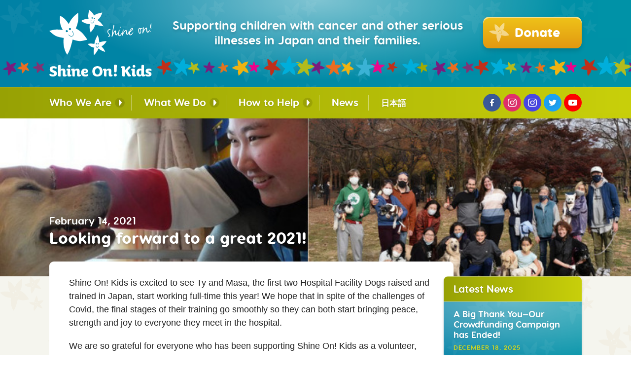

--- FILE ---
content_type: text/html; charset=UTF-8
request_url: https://sokids.org/2021/02/14/looking-forward-to-a-great-2021/
body_size: 8362
content:
<!doctype html>
<html lang="en-US">
	<head>
		<meta charset="UTF-8">
		<meta name="viewport" content="width=device-width, initial-scale=1.0">
		<meta http-equiv="X-UA-Compatible" content="ie=edge">
		<title>Looking forward to a great 2021! &#8211; Shine On! Kids</title>
		<link rel="apple-touch-icon" sizes="180x180" href="/apple-touch-icon.png">
		<link rel="icon" type="image/png" sizes="32x32" href="/favicon-32x32.png">
		<link rel="icon" type="image/png" sizes="16x16" href="/favicon-16x16.png">
		<link rel="manifest" href="/site.webmanifest">
				<meta name='robots' content='index, follow, max-image-preview:large, max-snippet:-1, max-video-preview:-1' />
<link rel="alternate" hreflang="en" href="https://sokids.org/2021/02/14/looking-forward-to-a-great-2021/" />
<link rel="alternate" hreflang="x-default" href="https://sokids.org/2021/02/14/looking-forward-to-a-great-2021/" />

	<!-- This site is optimized with the Yoast SEO plugin v24.5 - https://yoast.com/wordpress/plugins/seo/ -->
	<meta name="description" content="This month we introduce some friends who have helped with the furry members of Shine On! Kids." />
	<link rel="canonical" href="https://sokids.org/2021/02/14/looking-forward-to-a-great-2021/" />
	<meta property="og:locale" content="en_US" />
	<meta property="og:type" content="article" />
	<meta property="og:title" content="Looking forward to a great 2021! &#8211; Shine On! Kids" />
	<meta property="og:description" content="This month we introduce some friends who have helped with the furry members of Shine On! Kids." />
	<meta property="og:url" content="https://sokids.org/2021/02/14/looking-forward-to-a-great-2021/" />
	<meta property="og:site_name" content="Shine On! Kids" />
	<meta property="article:published_time" content="2021-02-14T06:33:56+00:00" />
	<meta property="article:modified_time" content="2021-02-14T06:52:18+00:00" />
	<meta property="og:image" content="https://sokids.org/wp-content/uploads/2021/02/130977071_2893436974211207_8910023835161408818_n-1.jpg" />
	<meta property="og:image:width" content="600" />
	<meta property="og:image:height" content="400" />
	<meta property="og:image:type" content="image/jpeg" />
	<meta name="author" content="Mima" />
	<meta name="twitter:card" content="summary_large_image" />
	<meta name="twitter:label1" content="Written by" />
	<meta name="twitter:data1" content="Mima" />
	<script type="application/ld+json" class="yoast-schema-graph">{"@context":"https://schema.org","@graph":[{"@type":"WebPage","@id":"https://sokids.org/2021/02/14/looking-forward-to-a-great-2021/","url":"https://sokids.org/2021/02/14/looking-forward-to-a-great-2021/","name":"Looking forward to a great 2021! &#8211; Shine On! Kids","isPartOf":{"@id":"https://sokids.org/#website"},"primaryImageOfPage":{"@id":"https://sokids.org/2021/02/14/looking-forward-to-a-great-2021/#primaryimage"},"image":{"@id":"https://sokids.org/2021/02/14/looking-forward-to-a-great-2021/#primaryimage"},"thumbnailUrl":"https://sokids.org/wp-content/uploads/2021/02/130977071_2893436974211207_8910023835161408818_n-1.jpg","datePublished":"2021-02-14T06:33:56+00:00","dateModified":"2021-02-14T06:52:18+00:00","author":{"@id":"https://sokids.org/#/schema/person/940d944df408b10026f8ffdadda6cf98"},"description":"This month we introduce some friends who have helped with the furry members of Shine On! Kids.","breadcrumb":{"@id":"https://sokids.org/2021/02/14/looking-forward-to-a-great-2021/#breadcrumb"},"inLanguage":"en-US","potentialAction":[{"@type":"ReadAction","target":["https://sokids.org/2021/02/14/looking-forward-to-a-great-2021/"]}]},{"@type":"ImageObject","inLanguage":"en-US","@id":"https://sokids.org/2021/02/14/looking-forward-to-a-great-2021/#primaryimage","url":"https://sokids.org/wp-content/uploads/2021/02/130977071_2893436974211207_8910023835161408818_n-1.jpg","contentUrl":"https://sokids.org/wp-content/uploads/2021/02/130977071_2893436974211207_8910023835161408818_n-1.jpg","width":600,"height":400},{"@type":"BreadcrumbList","@id":"https://sokids.org/2021/02/14/looking-forward-to-a-great-2021/#breadcrumb","itemListElement":[{"@type":"ListItem","position":1,"name":"Home","item":"https://sokids.org/"},{"@type":"ListItem","position":2,"name":"Looking forward to a great 2021!"}]},{"@type":"WebSite","@id":"https://sokids.org/#website","url":"https://sokids.org/","name":"Shine On! Kids","description":"Just another WordPress site","potentialAction":[{"@type":"SearchAction","target":{"@type":"EntryPoint","urlTemplate":"https://sokids.org/?s={search_term_string}"},"query-input":{"@type":"PropertyValueSpecification","valueRequired":true,"valueName":"search_term_string"}}],"inLanguage":"en-US"},{"@type":"Person","@id":"https://sokids.org/#/schema/person/940d944df408b10026f8ffdadda6cf98","name":"Mima","image":{"@type":"ImageObject","inLanguage":"en-US","@id":"https://sokids.org/#/schema/person/image/","url":"https://secure.gravatar.com/avatar/9636aa8f43d4d2beb87a8a2ba8c853cb?s=96&d=mm&r=g","contentUrl":"https://secure.gravatar.com/avatar/9636aa8f43d4d2beb87a8a2ba8c853cb?s=96&d=mm&r=g","caption":"Mima"}}]}</script>
	<!-- / Yoast SEO plugin. -->


<link rel='stylesheet' id='wp-block-library-css' href='https://sokids.org/wp-includes/css/dist/block-library/style.min.css?ver=6.5.7' type='text/css' media='all' />
<style id='classic-theme-styles-inline-css' type='text/css'>
/*! This file is auto-generated */
.wp-block-button__link{color:#fff;background-color:#32373c;border-radius:9999px;box-shadow:none;text-decoration:none;padding:calc(.667em + 2px) calc(1.333em + 2px);font-size:1.125em}.wp-block-file__button{background:#32373c;color:#fff;text-decoration:none}
</style>
<style id='global-styles-inline-css' type='text/css'>
body{--wp--preset--color--black: #000000;--wp--preset--color--cyan-bluish-gray: #abb8c3;--wp--preset--color--white: #ffffff;--wp--preset--color--pale-pink: #f78da7;--wp--preset--color--vivid-red: #cf2e2e;--wp--preset--color--luminous-vivid-orange: #ff6900;--wp--preset--color--luminous-vivid-amber: #fcb900;--wp--preset--color--light-green-cyan: #7bdcb5;--wp--preset--color--vivid-green-cyan: #00d084;--wp--preset--color--pale-cyan-blue: #8ed1fc;--wp--preset--color--vivid-cyan-blue: #0693e3;--wp--preset--color--vivid-purple: #9b51e0;--wp--preset--gradient--vivid-cyan-blue-to-vivid-purple: linear-gradient(135deg,rgba(6,147,227,1) 0%,rgb(155,81,224) 100%);--wp--preset--gradient--light-green-cyan-to-vivid-green-cyan: linear-gradient(135deg,rgb(122,220,180) 0%,rgb(0,208,130) 100%);--wp--preset--gradient--luminous-vivid-amber-to-luminous-vivid-orange: linear-gradient(135deg,rgba(252,185,0,1) 0%,rgba(255,105,0,1) 100%);--wp--preset--gradient--luminous-vivid-orange-to-vivid-red: linear-gradient(135deg,rgba(255,105,0,1) 0%,rgb(207,46,46) 100%);--wp--preset--gradient--very-light-gray-to-cyan-bluish-gray: linear-gradient(135deg,rgb(238,238,238) 0%,rgb(169,184,195) 100%);--wp--preset--gradient--cool-to-warm-spectrum: linear-gradient(135deg,rgb(74,234,220) 0%,rgb(151,120,209) 20%,rgb(207,42,186) 40%,rgb(238,44,130) 60%,rgb(251,105,98) 80%,rgb(254,248,76) 100%);--wp--preset--gradient--blush-light-purple: linear-gradient(135deg,rgb(255,206,236) 0%,rgb(152,150,240) 100%);--wp--preset--gradient--blush-bordeaux: linear-gradient(135deg,rgb(254,205,165) 0%,rgb(254,45,45) 50%,rgb(107,0,62) 100%);--wp--preset--gradient--luminous-dusk: linear-gradient(135deg,rgb(255,203,112) 0%,rgb(199,81,192) 50%,rgb(65,88,208) 100%);--wp--preset--gradient--pale-ocean: linear-gradient(135deg,rgb(255,245,203) 0%,rgb(182,227,212) 50%,rgb(51,167,181) 100%);--wp--preset--gradient--electric-grass: linear-gradient(135deg,rgb(202,248,128) 0%,rgb(113,206,126) 100%);--wp--preset--gradient--midnight: linear-gradient(135deg,rgb(2,3,129) 0%,rgb(40,116,252) 100%);--wp--preset--font-size--small: 13px;--wp--preset--font-size--medium: 20px;--wp--preset--font-size--large: 36px;--wp--preset--font-size--x-large: 42px;--wp--preset--spacing--20: 0.44rem;--wp--preset--spacing--30: 0.67rem;--wp--preset--spacing--40: 1rem;--wp--preset--spacing--50: 1.5rem;--wp--preset--spacing--60: 2.25rem;--wp--preset--spacing--70: 3.38rem;--wp--preset--spacing--80: 5.06rem;--wp--preset--shadow--natural: 6px 6px 9px rgba(0, 0, 0, 0.2);--wp--preset--shadow--deep: 12px 12px 50px rgba(0, 0, 0, 0.4);--wp--preset--shadow--sharp: 6px 6px 0px rgba(0, 0, 0, 0.2);--wp--preset--shadow--outlined: 6px 6px 0px -3px rgba(255, 255, 255, 1), 6px 6px rgba(0, 0, 0, 1);--wp--preset--shadow--crisp: 6px 6px 0px rgba(0, 0, 0, 1);}:where(.is-layout-flex){gap: 0.5em;}:where(.is-layout-grid){gap: 0.5em;}body .is-layout-flex{display: flex;}body .is-layout-flex{flex-wrap: wrap;align-items: center;}body .is-layout-flex > *{margin: 0;}body .is-layout-grid{display: grid;}body .is-layout-grid > *{margin: 0;}:where(.wp-block-columns.is-layout-flex){gap: 2em;}:where(.wp-block-columns.is-layout-grid){gap: 2em;}:where(.wp-block-post-template.is-layout-flex){gap: 1.25em;}:where(.wp-block-post-template.is-layout-grid){gap: 1.25em;}.has-black-color{color: var(--wp--preset--color--black) !important;}.has-cyan-bluish-gray-color{color: var(--wp--preset--color--cyan-bluish-gray) !important;}.has-white-color{color: var(--wp--preset--color--white) !important;}.has-pale-pink-color{color: var(--wp--preset--color--pale-pink) !important;}.has-vivid-red-color{color: var(--wp--preset--color--vivid-red) !important;}.has-luminous-vivid-orange-color{color: var(--wp--preset--color--luminous-vivid-orange) !important;}.has-luminous-vivid-amber-color{color: var(--wp--preset--color--luminous-vivid-amber) !important;}.has-light-green-cyan-color{color: var(--wp--preset--color--light-green-cyan) !important;}.has-vivid-green-cyan-color{color: var(--wp--preset--color--vivid-green-cyan) !important;}.has-pale-cyan-blue-color{color: var(--wp--preset--color--pale-cyan-blue) !important;}.has-vivid-cyan-blue-color{color: var(--wp--preset--color--vivid-cyan-blue) !important;}.has-vivid-purple-color{color: var(--wp--preset--color--vivid-purple) !important;}.has-black-background-color{background-color: var(--wp--preset--color--black) !important;}.has-cyan-bluish-gray-background-color{background-color: var(--wp--preset--color--cyan-bluish-gray) !important;}.has-white-background-color{background-color: var(--wp--preset--color--white) !important;}.has-pale-pink-background-color{background-color: var(--wp--preset--color--pale-pink) !important;}.has-vivid-red-background-color{background-color: var(--wp--preset--color--vivid-red) !important;}.has-luminous-vivid-orange-background-color{background-color: var(--wp--preset--color--luminous-vivid-orange) !important;}.has-luminous-vivid-amber-background-color{background-color: var(--wp--preset--color--luminous-vivid-amber) !important;}.has-light-green-cyan-background-color{background-color: var(--wp--preset--color--light-green-cyan) !important;}.has-vivid-green-cyan-background-color{background-color: var(--wp--preset--color--vivid-green-cyan) !important;}.has-pale-cyan-blue-background-color{background-color: var(--wp--preset--color--pale-cyan-blue) !important;}.has-vivid-cyan-blue-background-color{background-color: var(--wp--preset--color--vivid-cyan-blue) !important;}.has-vivid-purple-background-color{background-color: var(--wp--preset--color--vivid-purple) !important;}.has-black-border-color{border-color: var(--wp--preset--color--black) !important;}.has-cyan-bluish-gray-border-color{border-color: var(--wp--preset--color--cyan-bluish-gray) !important;}.has-white-border-color{border-color: var(--wp--preset--color--white) !important;}.has-pale-pink-border-color{border-color: var(--wp--preset--color--pale-pink) !important;}.has-vivid-red-border-color{border-color: var(--wp--preset--color--vivid-red) !important;}.has-luminous-vivid-orange-border-color{border-color: var(--wp--preset--color--luminous-vivid-orange) !important;}.has-luminous-vivid-amber-border-color{border-color: var(--wp--preset--color--luminous-vivid-amber) !important;}.has-light-green-cyan-border-color{border-color: var(--wp--preset--color--light-green-cyan) !important;}.has-vivid-green-cyan-border-color{border-color: var(--wp--preset--color--vivid-green-cyan) !important;}.has-pale-cyan-blue-border-color{border-color: var(--wp--preset--color--pale-cyan-blue) !important;}.has-vivid-cyan-blue-border-color{border-color: var(--wp--preset--color--vivid-cyan-blue) !important;}.has-vivid-purple-border-color{border-color: var(--wp--preset--color--vivid-purple) !important;}.has-vivid-cyan-blue-to-vivid-purple-gradient-background{background: var(--wp--preset--gradient--vivid-cyan-blue-to-vivid-purple) !important;}.has-light-green-cyan-to-vivid-green-cyan-gradient-background{background: var(--wp--preset--gradient--light-green-cyan-to-vivid-green-cyan) !important;}.has-luminous-vivid-amber-to-luminous-vivid-orange-gradient-background{background: var(--wp--preset--gradient--luminous-vivid-amber-to-luminous-vivid-orange) !important;}.has-luminous-vivid-orange-to-vivid-red-gradient-background{background: var(--wp--preset--gradient--luminous-vivid-orange-to-vivid-red) !important;}.has-very-light-gray-to-cyan-bluish-gray-gradient-background{background: var(--wp--preset--gradient--very-light-gray-to-cyan-bluish-gray) !important;}.has-cool-to-warm-spectrum-gradient-background{background: var(--wp--preset--gradient--cool-to-warm-spectrum) !important;}.has-blush-light-purple-gradient-background{background: var(--wp--preset--gradient--blush-light-purple) !important;}.has-blush-bordeaux-gradient-background{background: var(--wp--preset--gradient--blush-bordeaux) !important;}.has-luminous-dusk-gradient-background{background: var(--wp--preset--gradient--luminous-dusk) !important;}.has-pale-ocean-gradient-background{background: var(--wp--preset--gradient--pale-ocean) !important;}.has-electric-grass-gradient-background{background: var(--wp--preset--gradient--electric-grass) !important;}.has-midnight-gradient-background{background: var(--wp--preset--gradient--midnight) !important;}.has-small-font-size{font-size: var(--wp--preset--font-size--small) !important;}.has-medium-font-size{font-size: var(--wp--preset--font-size--medium) !important;}.has-large-font-size{font-size: var(--wp--preset--font-size--large) !important;}.has-x-large-font-size{font-size: var(--wp--preset--font-size--x-large) !important;}
.wp-block-navigation a:where(:not(.wp-element-button)){color: inherit;}
:where(.wp-block-post-template.is-layout-flex){gap: 1.25em;}:where(.wp-block-post-template.is-layout-grid){gap: 1.25em;}
:where(.wp-block-columns.is-layout-flex){gap: 2em;}:where(.wp-block-columns.is-layout-grid){gap: 2em;}
.wp-block-pullquote{font-size: 1.5em;line-height: 1.6;}
</style>
<link rel='stylesheet' id='cm_style-css' href='https://sokids.org/wp-content/themes/cm-sokids/public/includes/styles.min.css?ver=5D' type='text/css' media='all' />
<script type="text/javascript" src="https://sokids.org/wp-content/themes/cm-sokids/public/includes/jquery.min.js?ver=5D" id="jquery-js"></script>
<!-- HFCM by 99 Robots - Snippet # 2: Google Analytics -->

<!-- Global site tag (gtag.js) - Google Analytics -->
<script async src="https://www.googletagmanager.com/gtag/js?id=G-TNNXKJHN14"></script>
<script>
  window.dataLayer = window.dataLayer || [];
  function gtag(){dataLayer.push(arguments);}
  gtag('js', new Date());

  gtag('config', 'G-TNNXKJHN14');
  gtag('config', 'UA-35051593-1');	
</script>
<!-- /end HFCM by 99 Robots -->
<!-- HFCM by 99 Robots - Snippet # 5:  -->
<style>
	
	html[lang="ja"] .updates {
		position: relative;
	}
html[lang="ja"] .updates::before {
	position: absolute;
	z-index: 0;
	right: 10px;
	top: 0;
/* 	max-width: auto; */
	max-height: 100%;
	/* width: 100%; */
	height: 100%;
	background-image: url(/wp-content/themes/cm-sokids/public/assets/bg-star-contact.png);
	background-position: center center;
	background-size: contain;
	background-repeat: no-repeat;
	content: " ";
	aspect-ratio: 1 / 1;
}

html[lang="ja"] .updates .newsletter::before{
	display: none;
}
	
</style>
<!-- /end HFCM by 99 Robots -->
	</head>

	<body class="post-template-default single single-post postid-2345 single-format-standard page-inside group-blog post-looking-forward-to-a-great-2021">

<header class="global-header">
	<div class="header">
		<div class="container">
			<div class="row no-gutters align-items-center justify-content-between">
				<div class="col-auto">
					<a href="/" class="logomark">
						<img src="https://sokids.org/wp-content/themes/cm-sokids/public/assets/sok-logomark.svg" alt="Shine On! Kids" class="image">
					</a>
				</div>
				<div class="col-auto order-md-3">
					<a href="https://sokids.org/how-to-help/donate/" class="btn btn-action">
						<div class="icon icon-star"></div>
						<div class="text">Donate</div>
					</a>
				</div>
				<div class="col-12 order-md-4">
					<h1 class="logotype logotype-stars">
						<img src="https://sokids.org/wp-content/themes/cm-sokids/public/assets/sok-logotype.svg" alt="Shine On! Kids" class="image">
					</h1>
				</div>
				<div class="col-12 col-md order-md-2">
					<div class="tagline pt-2 pt-md-3 pb-md-2 py-lg-0">
						Supporting children with cancer and other serious illnesses in Japan and their families.					</div>
				</div>

			</div>
		</div>
	</div>
	<div class="navbar-wrapper">
		<div class="navbar">
			<div class="container d-flex align-items-center justify-content-between justify-content-md-center justify-content-lg-between">
				<nav class="nav-main d-md-inline-block">
					<ul class="list">
													<li class="item">
								<a href="/"  class="link link-haschild">Who We Are</a>																	<ul class="child">
																					<li class="item">
												<a href="https://sokids.org/who-we-are/mission-and-history/"  class="link">Mission and History</a>											</li>
																					<li class="item">
												<a href="https://sokids.org/who-we-are/partners-sponsors/"  class="link">Partners and Sponsors</a>											</li>
																					<li class="item">
												<a href="https://sokids.org/who-we-are/board-and-team/"  class="link">Our Board</a>											</li>
																					<li class="item">
												<a href="https://sokids.org/who-we-are/our-team/"  class="link">Our Team</a>											</li>
																					<li class="item">
												<a href="https://sokids.org/who-we-are/finances/"  class="link">Organization and Legal</a>											</li>
																					<li class="item">
												<a href="https://sokids.org/archives/"  class="link">Archives</a>											</li>
																			</ul>
															</li>
													<li class="item">
								<a href=""  class="link link-haschild">What We Do</a>																	<ul class="child">
																					<li class="item">
												<a href="https://sokids.org/news/hospital-facility-dogs/"  class="link">Hospital Facility Dog Program</a>											</li>
																					<li class="item">
												<a href="https://sokids.org/puppy-training-program/"  class="link">Puppy Training Program</a>											</li>
																					<li class="item">
												<a href="https://sokids.org/what-we-do/beads-of-courage/"  class="link">Beads of Courage®</a>											</li>
																					<li class="item">
												<a href="https://sokids.org/what-we-do/camp-courage/"  class="link">Camp Courage for Survivors</a>											</li>
																					<li class="item">
												<a href="https://sokids.org/shine-on-connections/"  class="link">Shine On! Connections</a>											</li>
																					<li class="item">
												<a href="https://sokids.org/what-we-do/shine-on-friends/"  class="link">Shine On! Friends</a>											</li>
																					<li class="item">
												<a href="https://sokids.org/our-stories/"  class="link">Our Stories</a>											</li>
																			</ul>
															</li>
													<li class="item">
								<a href="https://sokids.org/how-to-help/donate/"  class="link link-haschild">How to Help</a>																	<ul class="child">
																					<li class="item">
												<a href="https://sokids.org/how-to-help/donate/"  class="link">Donate</a>											</li>
																					<li class="item">
												<a href="https://sokids.org/how-to-help/corporate-partnerships/"  class="link">Corporate Partnerships</a>											</li>
																					<li class="item">
												<a href="https://sokids.org/how-to-help/fundraising/"  class="link">Fundraising</a>											</li>
																					<li class="item">
												<a href="https://sokids.org/how-to-help/work-with-us-volunteers-internships/"  class="link">Work with Us</a>											</li>
																			</ul>
															</li>
													<li class="item">
								<a href="https://sokids.org/news/"  class="link">News</a>															</li>
																										<li class="item">
								<a href="http://sokids.org/ja/" class="link text-ja">
									日本語
								</a>
							</li>
																									</ul>
				</nav>
				<div class="nav-switch">
					<a href="https://sokids.org" class="logotype">
						<img src="https://sokids.org/wp-content/themes/cm-sokids/public/assets/sok-logotype.svg" alt="Shine On! Kids" class="image">
					</a>
					<div class="nav-sns d-md-none d-lg-block">
						<ul class="list snsicons">
															<li class="item">
									<a href="https://www.facebook.com/ShineOnKidsJapan" target="_blank" class="link link-fb">
										<img src="https://sokids.org/wp-content/themes/cm-sokids/public/assets/icon-sns-facebook.svg" alt="" class="svg">
									</a>
								</li>
							                            <li class="item">
                <a href="https://www.instagram.com/facilitydogs_sok/" target="_blank" class="link link-ig">
                  <img src="https://sokids.org/wp-content/themes/cm-sokids/public/assets/icon-sns-instagram.svg" alt="" class="svg">
                </a>
              </li>
                                        <li class="item">
                <a href="https://www.instagram.com/shineonkids_boc/" target="_blank" class="link link-ig2">
                  <img src="https://sokids.org/wp-content/themes/cm-sokids/public/assets/icon-sns-instagram.svg" alt="" class="svg">
                </a>
              </li>
            
															<li class="item">
									<a href="https://twitter.com/sokidsJP" target="_blank" class="link link-tw">
										<img src="https://sokids.org/wp-content/themes/cm-sokids/public/assets/icon-sns-twitter.svg" alt="" class="svg">
									</a>
								</li>
							

															<li class="item">
									<a href="https://www.youtube.com/shineonkids" target="_blank" class="link link-yt">
										<img src="https://sokids.org/wp-content/themes/cm-sokids/public/assets/icon-sns-youtube.svg" alt="" class="svg">
									</a>
								</li>
													</ul>
					</div>
				</div>
				<div class="nav-hamburg d-md-none ml-auto">
					<ul class="list">
						<li class="item">
							<button class="link btn">
								<img src="https://sokids.org/wp-content/themes/cm-sokids/public/assets/icon-bars-solid.svg" alt="" class="svg icon-bars">
							</button>
						</li>
					</ul>
				</div>
			</div>
		</div>
	</div>
</header>

<div class="global-main">
	
<section class="section poster section-next-read poster-title" >
			<div class="cover cover-4x3 cover-md-8x3 cover-lg-4x1">
			<img src="https://sokids.org/wp-content/uploads/2021/02/Pastel-Red-and-Pink-Photo-Vintage-Bike-Facebook-Cover-3.jpg" alt="" class="image">
		</div>
		<div class="caption">
			<div class="container">
															<div class="section-subtitle">
							February 14, 2021						</div>
																		<h2 class="section-title">
											Looking forward to a great 2021!										</h2>
											</div>
		</div>
		</section>
	<section class="section read section-prev-poster">
		<div class="container">
		
    
		<div class="read-container read-article" id="read-1">
			<p style="font-weight: 400;">Shine On! Kids is excited to see Ty and Masa, the first two Hospital Facility Dogs raised and trained in Japan, start working full-time this year! We hope that in spite of the challenges of Covid, the final stages of their training go smoothly so they can both start bringing peace, strength and joy to everyone they meet in the hospital.</p>
<p>We are so grateful for everyone who has been supporting Shine On! Kids as a volunteer, donor or corporate partner during crazy, crazy 2020. This month we introduce some friends who have helped with the furry members of Shine On! Kids:-)</p>
<p><strong>Shine On!</strong></p>
<p style="font-weight: 400;"><strong>Kim Forsythe, President</strong></p>
<h1><strong>It takes a village…</strong></h1>
<p><img fetchpriority="high" decoding="async" class="wp-image-2342 alignleft" src="https://sokids.org/wp-content/uploads/2021/02/130977071_2893436974211207_8910023835161408818_n-1-320x213.jpg" alt="" width="525" height="349" srcset="https://sokids.org/wp-content/uploads/2021/02/130977071_2893436974211207_8910023835161408818_n-1-320x213.jpg 320w, https://sokids.org/wp-content/uploads/2021/02/130977071_2893436974211207_8910023835161408818_n-1.jpg 600w" sizes="(max-width: 525px) 100vw, 525px" />Our amazing Hospital Facility Dog trainer, Marina Rodriguez, is the one who has been responsible for raising and training our two puppies &#8211; Ty and Masa &#8211; to become Hospital Facility Dogs. But to properly socialize them, expose them to people of different ages, in different circumstances, in different places… requires a team of dedicated people. Everyone in the photo below (and even some who were not in this photo) has given their time and love and care over the past 18 months to support Ty and Masa’s journey toward working full-time in a hospital. Thank you puppy sitters and puppy supporters &#8211; we couldn’t do it without you!</p>
<h1></h1>
<h1></h1>
<h1>Volunteer of the Month</h1>
<p><img decoding="async" class="alignleft wp-image-2367" src="https://sokids.org/wp-content/uploads/2021/02/Kate-240x320.jpg" alt="" width="287" height="383" srcset="https://sokids.org/wp-content/uploads/2021/02/Kate-240x320.jpg 240w, https://sokids.org/wp-content/uploads/2021/02/Kate.jpg 384w" sizes="(max-width: 287px) 100vw, 287px" /></p>
<p>This month, we introduce our main puppy sitter for Masa over the past year and a half &#8211; Kate Klippensteen!</p>
<p><strong>Why did you get involved as a puppy sitter for Shine On! Kids?</strong><br />
Easy. My love of dogs and Shine On Kids. I’ve rescued a few dogs in my long years working as a journalist based in Tokyo. And they’ve enriched my life beyond measure. Having had the honor of knowing Tyler Ferris, and seeing SOK launch years ago, I wanted to get involved in the fledgling puppy program in Japan as it is quite a milestone.</p>
<p><strong>What has Masa given me?</strong><br />
Masa has given me inestimable joy. (And on a practical level the latest in dog training tips, thanks to the incredible Marina Rodriguez.) He has helped deepen relations I have with several neighbors, as Masa has made friends not only with them but also their dogs, their children’s dogs and their cats.</p>
<p>Most weekends and holidays he makes the rounds of his second turf, Shirokanedai, to greet his scores of admirers who love his friendliness and courteous manner. He’s a huge star, and walking ambassador for SOK, and will surely shine bright in his upcoming career.</p>
<h1>Some Extra-special Schools</h1>
<p>Toward the end of last year, our Hospital Facility Dogs in Training visited some schools in the Tokyo area to both educate the students about the work that our dogs do, and give our pups a chance to practice their interactions with children. Please know that strict, Covid-safe protocols were followed in all visits:-)</p>
<p><img decoding="async" class=" wp-image-2372 aligncenter" src="https://sokids.org/wp-content/uploads/2021/02/128949508_222888762536245_4701947077129323778_n-320x212.jpg" alt="" width="400" height="265" srcset="https://sokids.org/wp-content/uploads/2021/02/128949508_222888762536245_4701947077129323778_n-320x212.jpg 320w, https://sokids.org/wp-content/uploads/2021/02/128949508_222888762536245_4701947077129323778_n.jpg 514w" sizes="(max-width: 400px) 100vw, 400px" /></p>
<p style="text-align: center;"><strong>The British School In Tokyo</strong></p>
<p><span style="font-weight: 400;">Lucia Jackson’s family have been long-time puppy sitters for Ty since he was just tiny! When Lucia had an assignment to write about her “Passion Project”, she chose to write about Ty. Ty and Trainer Marina visited the British School in Tokyo to help Lucia explain to her classmates what it’s like to be an official puppy sitter as well as introduce the very important work Ty will soon be doing in the hospital!</span></p>
<p><img decoding="async" class=" wp-image-2378 aligncenter" src="https://sokids.org/wp-content/uploads/2021/02/cache_Messagep77065-240x320.jpeg" alt="" width="287" height="383" srcset="https://sokids.org/wp-content/uploads/2021/02/cache_Messagep77065-240x320.jpeg 240w, https://sokids.org/wp-content/uploads/2021/02/cache_Messagep77065.jpeg 960w" sizes="(max-width: 287px) 100vw, 287px" /></p>
<p style="text-align: center;"><strong>Komazawa Park International School</strong></p>
<p><span style="font-weight: 400;">It was a beautiful day for Masa, Trainer Marina and awesome puppy sitter, Rosa Jones to visit the students at Komazawa Park International school.  The students had learned about Hospital Facility Dogs, as well as how to approach and care for dogs in general. We’d also like to extend a huge thanks to the families and staff of the school for the very generous donation as part of their fundraising drive!!!</span></p>
<p><img decoding="async" class=" wp-image-2385 aligncenter" src="https://sokids.org/wp-content/uploads/2021/02/UNADJUSTEDNONRAW_thumb_31b-320x240.jpg" alt="" width="413" height="310" srcset="https://sokids.org/wp-content/uploads/2021/02/UNADJUSTEDNONRAW_thumb_31b-320x240.jpg 320w, https://sokids.org/wp-content/uploads/2021/02/UNADJUSTEDNONRAW_thumb_31b.jpg 1024w" sizes="(max-width: 413px) 100vw, 413px" /></p>
<p style="text-align: center;"><strong>Oakwood Tokyo International School</strong></p>
<p><span style="font-weight: 400;">No sooner had Oakwood International School opened its doors to students for the first time in April 2020 &#8211; and Covid hit and they had to close temporarily. So we were especially chuffed when they contacted Shine On! Kids asking to have us as the beneficiary of their first school fundraiser! Their volunteer parents helped at our Beads of Courage table&#8230;</span></p>
<p style="text-align: center;"><img decoding="async" class=" wp-image-2387 aligncenter" src="https://sokids.org/wp-content/uploads/2021/02/UNADJUSTEDNONRAW_thumb_30a-320x240.jpg" alt="" width="385" height="289" srcset="https://sokids.org/wp-content/uploads/2021/02/UNADJUSTEDNONRAW_thumb_30a-320x240.jpg 320w, https://sokids.org/wp-content/uploads/2021/02/UNADJUSTEDNONRAW_thumb_30a.jpg 1024w" sizes="(max-width: 385px) 100vw, 385px" />And Ty stayed around for pats from all of the visitors!</p>
<p>&nbsp;</p>
<p>&nbsp;</p>
<p>&nbsp;</p>
					</div>

				</div>
	</section>
		<section></section>
	<div class="sidebar-rail">
  <div class="container">
    <div class="sidebar-wrapper">
              <div class="sidebar sidebar-posts">
                      <h2 class="header">Latest News</h2>
                    <div class="content">
            <ul class="list">
                              <li class="item ">
                  <a href="https://sokids.org/2025/12/18/a-big-thank-you-our-crowdfunding-campaign-has-ended/"  class="link">
                    A Big Thank You—Our Crowdfunding Campaign has Ended!                  </a>
                                      <div class="date">
                      December 18, 2025                    </div>
                                  </li>
                              <li class="item ">
                  <a href="https://sokids.org/2025/09/05/early-autumn-greetings/"  class="link">
                    Early Autumn Greetings                  </a>
                                      <div class="date">
                      September 5, 2025                    </div>
                                  </li>
                              <li class="item ">
                  <a href="https://sokids.org/2025/07/01/summer-greetings/"  class="link">
                    Summer Greetings!                  </a>
                                      <div class="date">
                      July 1, 2025                    </div>
                                  </li>
                              <li class="item ">
                  <a href="https://sokids.org/2025/05/01/spring-greetings-from-shine-on-kids/"  class="link">
                    Spring Greetings from Shine On! Kids                  </a>
                                      <div class="date">
                      May 1, 2025                    </div>
                                  </li>
                              <li class="item ">
                  <a href="https://sokids.org/2025/01/11/join-us-for-an-exciting-2025/"  class="link">
                    Join Us for an Exciting 2025!                  </a>
                                      <div class="date">
                      January 11, 2025                    </div>
                                  </li>
                          </ul>
          </div>
        </div>
          </div>
  </div>
</div>
</div>

<footer class="global-footer">
	<div class="container">
			<div class="row justify-content-between align-items-lg-center flex-md-nowrap">
        <div class="col-12 col-md-4 col-lg-auto">
          <div class="logo">
						<img src="https://sokids.org/wp-content/themes/cm-sokids/public/assets/sok-logofull@2x.png" alt="" class="image">
          </div>
          <div class="address">
            Wakamatsu Building 7F,<br />
3-3-6 Nihonbashi-Honcho, Chuo-ku, <br />
Tokyo 103-0023 Japan <br />
TEL: 03-6202-7262          </div>
          <div class="action">
            <a href="https://sokids.org/how-to-help/donate/"  class="btn btn-lg btn-secondary">Donate</a>                      </div>
        </div>
        <div class="col-12 col-md-8 col-lg-auto">

                    <div class="sitemap-container">
            <ul class="sitemap row justify-content-between">
                                                              <li class="col-sm-6 col-lg-auto">
                    <div class="sitemap-title">Who We Are</div>
                    <ul class="sitemap-section">
                                              <li>
                          <a href="https://sokids.org/who-we-are/mission-and-history/" class="sitemap-link" target="">Mission and History</a>
                                                  </li>
                                              <li>
                          <a href="https://sokids.org/partners-sponsors/" class="sitemap-link" target="">Partners and Sponsors</a>
                                                  </li>
                                              <li>
                          <a href="https://sokids.org/who-we-are/board-and-team/" class="sitemap-link" target="">Our Board</a>
                                                  </li>
                                              <li>
                          <a href="https://sokids.org/who-we-are/our-team/" class="sitemap-link" target="">Our Team</a>
                                                  </li>
                                              <li>
                          <a href="https://sokids.org/who-we-are/finances/" class="sitemap-link" target="">Organization and Legal</a>
                                                  </li>
                                              <li>
                          <a href="https://sokids.org/who-we-are/archives/" class="sitemap-link" target="">Archives</a>
                                                  </li>
                                          </ul>
                  </li>
                                                                                  <li class="col-sm-6 col-lg-auto">
                    <div class="sitemap-title">What We Do</div>
                    <ul class="sitemap-section">
                                              <li>
                          <a href="https://sokids.org/what-we-do/hospital-facility-dogs/" class="sitemap-link" target="">Hospital Facility Dogs Program</a>
                                                  </li>
                                              <li>
                          <a href="https://sokids.org/what-we-do/puppy-training-program/" class="sitemap-link" target="">Puppy Training Program</a>
                                                  </li>
                                              <li>
                          <a href="https://sokids.org/what-we-do/beads-of-courage/" class="sitemap-link" target="">Beads of Courage®</a>
                                                  </li>
                                              <li>
                          <a href="https://sokids.org/what-we-do/camp-courage/" class="sitemap-link" target="">Camp Courage for Survivors</a>
                                                  </li>
                                              <li>
                          <a href="https://sokids.org/what-we-do/shine-on-connections/" class="sitemap-link" target="">Shine On! Connections</a>
                                                  </li>
                                              <li>
                          <a href="https://sokids.org/what-we-do/our-stories/" class="sitemap-link" target="">Our Stories</a>
                                                  </li>
                                          </ul>
                  </li>
                                                                                  <li class="col-sm-6 col-lg-auto">
                    <div class="sitemap-title">How to Help</div>
                    <ul class="sitemap-section">
                                              <li>
                          <a href="https://sokids.org/how-to-help/donate/" class="sitemap-link" target="">Donate</a>
                                                  </li>
                                              <li>
                          <a href="https://sokids.org/how-to-help/corporate-partnerships/" class="sitemap-link" target="">Corporate Partnerships</a>
                                                  </li>
                                              <li>
                          <a href="https://sokids.org/how-to-help/fundraising/" class="sitemap-link" target="">Fundraising</a>
                                                  </li>
                                              <li>
                          <a href="https://sokids.org/how-to-help/work-with-us-volunteers-internships/" class="sitemap-link" target="">Work with Us</a>
                                                  </li>
                                          </ul>
                  </li>
                                      <div class="col-sm-6 col-lg-auto">
                      <div class="sitemap-title">
                        <ul class="sns snsicons snsicons-blank list">
                          <li class="item">
                            <a href="https://www.facebook.com/ShineOnKidsJapan" target="_blank" class="link link-fb">
                              <img src="https://sokids.org/wp-content/themes/cm-sokids/public/assets/icon-larger-facebook-white.svg" alt="" class="svg">
                            </a>
                          </li>
                          <li class="item">
                            <a href="https://www.instagram.com/facilitydogs_sok/" target="_blank" class="link link-ig">
                              <img src="https://sokids.org/wp-content/themes/cm-sokids/public/assets/icon-larger-instagram-white-01.svg" alt="" class="svg">
                            </a>
                          </li>
                          <li class="item">
                            <a href="https://www.instagram.com/shineonkids_boc/" target="_blank" class="link link-ig">
                              <img src="https://sokids.org/wp-content/themes/cm-sokids/public/assets/icon-larger-instagram-white-02.svg" alt="" class="svg">
                            </a>
                          </li>
                          <li class="item">
                            <a href="https://twitter.com/sokidsJP" target="_blank" class="link link-tw">
                              <img src="https://sokids.org/wp-content/themes/cm-sokids/public/assets/icon-larger-twitter-white.svg" alt="" class="svg">
                            </a>
                          </li>
                          <li class="item">
                            <a href="https://www.youtube.com/shineonkids" target="_blank" class="link link-yt">
                              <img src="https://sokids.org/wp-content/themes/cm-sokids/public/assets/icon-larger-youtube-white.svg" alt="" class="svg">
                            </a>
                          </li>
                        </ul>
                      </div>
                                            <ul class="sitemap-section">
                                                  <li>
                            <a href="https://sokids.org/news/" class="sitemap-link" target="0">Latest News</a>
                          </li>
                                                  <li>
                            <a href="https://sokids.org/contact-us/" class="sitemap-link" target="0">Contact Us</a>
                          </li>
                                                  <li>
                            <a href="#" class="sitemap-link" target="">Privacy Policy</a>
                          </li>
                                                  <li>
                            <a href="https://sokids.org/ja/" class="sitemap-link" target="0">日本語</a>
                          </li>
                                              </ul>
                                          </div>
                                                            </ul>
          </div>
          
        </div>
      </div>
              <div class="read-article">
          <p>Thanks to each and every supporter, out of the 9,000 NPOs in Tokyo, Shine On! Kids is one of the few officially certified by the Japanese government (as of December 7, 2012). <strong><a href="http://sokids.org/ja/wp-content/uploads/2018/08/certificate2018.pdf" target="_blank" rel="noopener"><span style="color: yellowgreen;">Certified NPO certification (PDF)</span></a></strong></p>
<p>Shine On! Kids is a member of Childhood Cancer International (formerly ICCCPO). This worldwide organization is dedicated to realizing cooperation and the sharing of information and experiences between parent groups across the globe. The goal of CCI is to provide the growing network of organizations the resources and support to improve the treatment and care of children with cancer in their home countries.</p>
        </div>
            <div class="copyright row justify-content-between">
        <div class="col-12 col-md-auto">
          Copyright &copy; 2026 Shine On! Kids. All Rights Reserved
        </div>
        <div class="col-auto mt-2 mt-sm-0">
                  Website by <a href="https://custom-media.com/" target="_blank" rel="noopener"><img src="https://sokids.org/wp-content/themes/cm-sokids/public/assets/logo-cm-mono-white-logomark.svg" class="copyright-logo" alt="Custom Media"> Custom Media</a>
                </div>
      </div>
	</div>
</footer>




	<!-- HFCM by 99 Robots - Snippet # 1: Hide Product Label -->
<style type="text/css">
.ginput_product_price_label {
display: none;
}
</style>
<!-- /end HFCM by 99 Robots -->
<script type="text/javascript" src="https://sokids.org/wp-content/themes/cm-sokids/public/includes/scripts.min.js?ver=5D" id="cm_script-js"></script>
</body>

</html>

--- FILE ---
content_type: text/css; charset=UTF-8
request_url: https://sokids.org/wp-content/themes/cm-sokids/public/includes/styles.min.css?ver=5D
body_size: 19265
content:
@charset "UTF-8";*,::after,::before{box-sizing:border-box}html{font-family:sans-serif;line-height:1.15;-webkit-text-size-adjust:100%;-ms-text-size-adjust:100%;-ms-overflow-style:scrollbar;-webkit-tap-highlight-color:transparent}@-ms-viewport{width:device-width}article,aside,figcaption,figure,footer,header,hgroup,main,nav,section{display:block}body{margin:0;font-family:Roboto,sans-serif;font-size:1rem;font-weight:700;line-height:1.5;color:#4a4a4a;text-align:left;background-color:#fff}[tabindex="-1"]:focus{outline:0!important}hr{box-sizing:content-box;height:0;overflow:visible}h1,h2,h3,h4,h5,h6{margin-top:0;margin-bottom:.5rem}p{margin-top:0;margin-bottom:.875rem}abbr[data-original-title],abbr[title]{text-decoration:underline;-webkit-text-decoration:underline dotted;text-decoration:underline dotted;cursor:help;border-bottom:0}address{margin-bottom:1rem;font-style:normal;line-height:inherit}dl,ol,ul{margin-top:0;margin-bottom:1rem}ol ol,ol ul,ul ol,ul ul{margin-bottom:0}dt{font-weight:700}dd{margin-bottom:.5rem;margin-left:0}blockquote{margin:0 0 1rem}dfn{font-style:italic}b,strong{font-weight:bolder}small{font-size:80%}sub,sup{position:relative;font-size:75%;line-height:0;vertical-align:baseline}sub{bottom:-.25em}sup{top:-.5em}a{color:#fff;text-decoration:none;background-color:transparent;-webkit-text-decoration-skip:objects}a:hover{color:#fff;text-decoration:none}a:not([href]):not([tabindex]){color:inherit;text-decoration:none}a:not([href]):not([tabindex]):focus,a:not([href]):not([tabindex]):hover{color:inherit;text-decoration:none}a:not([href]):not([tabindex]):focus{outline:0}code,kbd,pre,samp{font-family:monospace;font-size:1em}pre{margin-top:0;margin-bottom:1rem;overflow:auto;-ms-overflow-style:scrollbar}figure{margin:0 0 1rem}img{vertical-align:middle;border-style:none}svg{overflow:hidden;vertical-align:middle}table{border-collapse:collapse}caption{padding-top:.75rem;padding-bottom:.75rem;color:#6c757d;text-align:left;caption-side:bottom}th{text-align:inherit}label{display:inline-block;margin-bottom:.5rem}button{border-radius:0}button:focus{outline:1px dotted;outline:5px auto -webkit-focus-ring-color}button,input,optgroup,select,textarea{margin:0;font-family:inherit;font-size:inherit;line-height:inherit}button,input{overflow:visible}button,select{text-transform:none}[type=reset],[type=submit],button,html [type=button]{-webkit-appearance:button}[type=button]::-moz-focus-inner,[type=reset]::-moz-focus-inner,[type=submit]::-moz-focus-inner,button::-moz-focus-inner{padding:0;border-style:none}input[type=checkbox],input[type=radio]{box-sizing:border-box;padding:0}input[type=date],input[type=datetime-local],input[type=month],input[type=time]{-webkit-appearance:listbox}textarea{overflow:auto;resize:vertical}fieldset{min-width:0;padding:0;margin:0;border:0}legend{display:block;width:100%;max-width:100%;padding:0;margin-bottom:.5rem;font-size:1.5rem;line-height:inherit;color:inherit;white-space:normal}progress{vertical-align:baseline}[type=number]::-webkit-inner-spin-button,[type=number]::-webkit-outer-spin-button{height:auto}[type=search]{outline-offset:-2px;-webkit-appearance:none}[type=search]::-webkit-search-cancel-button,[type=search]::-webkit-search-decoration{-webkit-appearance:none}::-webkit-file-upload-button{font:inherit;-webkit-appearance:button}output{display:inline-block}summary{display:list-item;cursor:pointer}template{display:none}[hidden]{display:none!important}.container{width:100%;padding-right:20px;padding-left:20px;margin-right:auto;margin-left:auto}.container-fluid{width:100%;padding-right:20px;padding-left:20px;margin-right:auto;margin-left:auto}.row{display:-ms-flexbox;display:flex;-ms-flex-wrap:wrap;flex-wrap:wrap;margin-right:-20px;margin-left:-20px}.no-gutters{margin-right:0;margin-left:0}.no-gutters>.col,.no-gutters>[class*=col-]{padding-right:0;padding-left:0}.col,.col-1,.col-10,.col-11,.col-12,.col-2,.col-3,.col-4,.col-5,.col-6,.col-7,.col-8,.col-9,.col-auto,.col-lg,.col-lg-1,.col-lg-10,.col-lg-11,.col-lg-12,.col-lg-2,.col-lg-3,.col-lg-4,.col-lg-5,.col-lg-6,.col-lg-7,.col-lg-8,.col-lg-9,.col-lg-auto,.col-md,.col-md-1,.col-md-10,.col-md-11,.col-md-12,.col-md-2,.col-md-3,.col-md-4,.col-md-5,.col-md-6,.col-md-7,.col-md-8,.col-md-9,.col-md-auto,.col-sm,.col-sm-1,.col-sm-10,.col-sm-11,.col-sm-12,.col-sm-2,.col-sm-3,.col-sm-4,.col-sm-5,.col-sm-6,.col-sm-7,.col-sm-8,.col-sm-9,.col-sm-auto{position:relative;width:100%;min-height:1px;padding-right:20px;padding-left:20px}.col{-ms-flex-preferred-size:0;flex-basis:0;-ms-flex-positive:1;flex-grow:1;max-width:100%}.col-auto{-ms-flex:0 0 auto;flex:0 0 auto;width:auto;max-width:none}.col-1{-ms-flex:0 0 8.33333%;flex:0 0 8.33333%;max-width:8.33333%}.col-2{-ms-flex:0 0 16.66667%;flex:0 0 16.66667%;max-width:16.66667%}.col-3{-ms-flex:0 0 25%;flex:0 0 25%;max-width:25%}.col-4{-ms-flex:0 0 33.33333%;flex:0 0 33.33333%;max-width:33.33333%}.col-5{-ms-flex:0 0 41.66667%;flex:0 0 41.66667%;max-width:41.66667%}.col-6{-ms-flex:0 0 50%;flex:0 0 50%;max-width:50%}.col-7{-ms-flex:0 0 58.33333%;flex:0 0 58.33333%;max-width:58.33333%}.col-8{-ms-flex:0 0 66.66667%;flex:0 0 66.66667%;max-width:66.66667%}.col-9{-ms-flex:0 0 75%;flex:0 0 75%;max-width:75%}.col-10{-ms-flex:0 0 83.33333%;flex:0 0 83.33333%;max-width:83.33333%}.col-11{-ms-flex:0 0 91.66667%;flex:0 0 91.66667%;max-width:91.66667%}.col-12{-ms-flex:0 0 100%;flex:0 0 100%;max-width:100%}.order-first{-ms-flex-order:-1;order:-1}.order-last{-ms-flex-order:13;order:13}.order-0{-ms-flex-order:0;order:0}.order-1{-ms-flex-order:1;order:1}.order-2{-ms-flex-order:2;order:2}.order-3{-ms-flex-order:3;order:3}.order-4{-ms-flex-order:4;order:4}.order-5{-ms-flex-order:5;order:5}.order-6{-ms-flex-order:6;order:6}.order-7{-ms-flex-order:7;order:7}.order-8{-ms-flex-order:8;order:8}.order-9{-ms-flex-order:9;order:9}.order-10{-ms-flex-order:10;order:10}.order-11{-ms-flex-order:11;order:11}.order-12{-ms-flex-order:12;order:12}.offset-1{margin-left:8.33333%}.offset-2{margin-left:16.66667%}.offset-3{margin-left:25%}.offset-4{margin-left:33.33333%}.offset-5{margin-left:41.66667%}.offset-6{margin-left:50%}.offset-7{margin-left:58.33333%}.offset-8{margin-left:66.66667%}.offset-9{margin-left:75%}.offset-10{margin-left:83.33333%}.offset-11{margin-left:91.66667%}.align-baseline{vertical-align:baseline!important}.align-top{vertical-align:top!important}.align-middle{vertical-align:middle!important}.align-bottom{vertical-align:bottom!important}.align-text-bottom{vertical-align:text-bottom!important}.align-text-top{vertical-align:text-top!important}.bg-primary{background-color:#007bff!important}a.bg-primary:focus,a.bg-primary:hover,button.bg-primary:focus,button.bg-primary:hover{background-color:#0062cc!important}.bg-secondary{background-color:#6c757d!important}a.bg-secondary:focus,a.bg-secondary:hover,button.bg-secondary:focus,button.bg-secondary:hover{background-color:#545b62!important}.bg-success{background-color:#28a745!important}a.bg-success:focus,a.bg-success:hover,button.bg-success:focus,button.bg-success:hover{background-color:#1e7e34!important}.bg-info{background-color:#17a2b8!important}a.bg-info:focus,a.bg-info:hover,button.bg-info:focus,button.bg-info:hover{background-color:#117a8b!important}.bg-warning{background-color:#ffc107!important}a.bg-warning:focus,a.bg-warning:hover,button.bg-warning:focus,button.bg-warning:hover{background-color:#d39e00!important}.bg-danger{background-color:#dc3545!important}a.bg-danger:focus,a.bg-danger:hover,button.bg-danger:focus,button.bg-danger:hover{background-color:#bd2130!important}.bg-light{background-color:#f8f9fa!important}a.bg-light:focus,a.bg-light:hover,button.bg-light:focus,button.bg-light:hover{background-color:#dae0e5!important}.bg-dark{background-color:#343a40!important}a.bg-dark:focus,a.bg-dark:hover,button.bg-dark:focus,button.bg-dark:hover{background-color:#1d2124!important}.bg-white{background-color:#fff!important}.bg-transparent{background-color:transparent!important}.border{border:1px solid #dee2e6!important}.border-top{border-top:1px solid #dee2e6!important}.border-right{border-right:1px solid #dee2e6!important}.border-bottom{border-bottom:1px solid #dee2e6!important}.border-left{border-left:1px solid #dee2e6!important}.border-0{border:0!important}.border-top-0{border-top:0!important}.border-right-0{border-right:0!important}.border-bottom-0{border-bottom:0!important}.border-left-0{border-left:0!important}.border-primary{border-color:#007bff!important}.border-secondary{border-color:#6c757d!important}.border-success{border-color:#28a745!important}.border-info{border-color:#17a2b8!important}.border-warning{border-color:#ffc107!important}.border-danger{border-color:#dc3545!important}.border-light{border-color:#f8f9fa!important}.border-dark{border-color:#343a40!important}.border-white{border-color:#fff!important}.rounded{border-radius:.25rem!important}.rounded-top{border-top-left-radius:.25rem!important;border-top-right-radius:.25rem!important}.rounded-right{border-top-right-radius:.25rem!important;border-bottom-right-radius:.25rem!important}.rounded-bottom{border-bottom-right-radius:.25rem!important;border-bottom-left-radius:.25rem!important}.rounded-left{border-top-left-radius:.25rem!important;border-bottom-left-radius:.25rem!important}.rounded-circle{border-radius:50%!important}.rounded-0{border-radius:0!important}.clearfix::after{display:block;clear:both;content:""}.d-none{display:none!important}.d-inline{display:inline!important}.d-inline-block{display:inline-block!important}.d-block{display:block!important}.d-table{display:table!important}.d-table-row{display:table-row!important}.d-table-cell{display:table-cell!important}.d-flex{display:-ms-flexbox!important;display:flex!important}.d-inline-flex{display:-ms-inline-flexbox!important;display:inline-flex!important}.embed-responsive{position:relative;display:block;width:100%;padding:0;overflow:hidden}.embed-responsive::before{display:block;content:""}.embed-responsive .embed-responsive-item,.embed-responsive embed,.embed-responsive iframe,.embed-responsive object,.embed-responsive video{position:absolute;top:0;bottom:0;left:0;width:100%;height:100%;border:0}.embed-responsive-21by9::before{padding-top:42.85714%}.embed-responsive-16by9::before{padding-top:56.25%}.embed-responsive-4by3::before{padding-top:75%}.embed-responsive-1by1::before{padding-top:100%}.flex-row{-ms-flex-direction:row!important;flex-direction:row!important}.flex-column{-ms-flex-direction:column!important;flex-direction:column!important}.flex-row-reverse{-ms-flex-direction:row-reverse!important;flex-direction:row-reverse!important}.flex-column-reverse{-ms-flex-direction:column-reverse!important;flex-direction:column-reverse!important}.flex-wrap{-ms-flex-wrap:wrap!important;flex-wrap:wrap!important}.flex-nowrap{-ms-flex-wrap:nowrap!important;flex-wrap:nowrap!important}.flex-wrap-reverse{-ms-flex-wrap:wrap-reverse!important;flex-wrap:wrap-reverse!important}.flex-fill{-ms-flex:1 1 auto!important;flex:1 1 auto!important}.flex-grow-0{-ms-flex-positive:0!important;flex-grow:0!important}.flex-grow-1{-ms-flex-positive:1!important;flex-grow:1!important}.flex-shrink-0{-ms-flex-negative:0!important;flex-shrink:0!important}.flex-shrink-1{-ms-flex-negative:1!important;flex-shrink:1!important}.justify-content-start{-ms-flex-pack:start!important;justify-content:flex-start!important}.justify-content-end{-ms-flex-pack:end!important;justify-content:flex-end!important}.justify-content-center{-ms-flex-pack:center!important;justify-content:center!important}.justify-content-between{-ms-flex-pack:justify!important;justify-content:space-between!important}.justify-content-around{-ms-flex-pack:distribute!important;justify-content:space-around!important}.align-items-start{-ms-flex-align:start!important;align-items:flex-start!important}.align-items-end{-ms-flex-align:end!important;align-items:flex-end!important}.align-items-center{-ms-flex-align:center!important;align-items:center!important}.align-items-baseline{-ms-flex-align:baseline!important;align-items:baseline!important}.align-items-stretch{-ms-flex-align:stretch!important;align-items:stretch!important}.align-content-start{-ms-flex-line-pack:start!important;align-content:flex-start!important}.align-content-end{-ms-flex-line-pack:end!important;align-content:flex-end!important}.align-content-center{-ms-flex-line-pack:center!important;align-content:center!important}.align-content-between{-ms-flex-line-pack:justify!important;align-content:space-between!important}.align-content-around{-ms-flex-line-pack:distribute!important;align-content:space-around!important}.align-content-stretch{-ms-flex-line-pack:stretch!important;align-content:stretch!important}.align-self-auto{-ms-flex-item-align:auto!important;align-self:auto!important}.align-self-start{-ms-flex-item-align:start!important;align-self:flex-start!important}.align-self-end{-ms-flex-item-align:end!important;align-self:flex-end!important}.align-self-center{-ms-flex-item-align:center!important;align-self:center!important}.align-self-baseline{-ms-flex-item-align:baseline!important;align-self:baseline!important}.align-self-stretch{-ms-flex-item-align:stretch!important;align-self:stretch!important}.float-left{float:left!important}.float-right{float:right!important}.float-none{float:none!important}.position-static{position:static!important}.position-relative{position:relative!important}.position-absolute{position:absolute!important}.position-fixed{position:fixed!important}.position-sticky{position:-webkit-sticky!important;position:sticky!important}.fixed-top{position:fixed;top:0;right:0;left:0;z-index:1030}.fixed-bottom{position:fixed;right:0;bottom:0;left:0;z-index:1030}.sr-only{position:absolute;width:1px;height:1px;padding:0;overflow:hidden;clip:rect(0,0,0,0);white-space:nowrap;border:0}.sr-only-focusable:active,.sr-only-focusable:focus{position:static;width:auto;height:auto;overflow:visible;clip:auto;white-space:normal}.shadow-sm{box-shadow:0 .125rem .25rem rgba(0,0,0,.075)!important}.shadow{box-shadow:0 .5rem 1rem rgba(0,0,0,.15)!important}.shadow-lg{box-shadow:0 1rem 3rem rgba(0,0,0,.175)!important}.shadow-none{box-shadow:none!important}.w-25{width:25%!important}.w-50{width:50%!important}.w-75{width:75%!important}.w-100{width:100%!important}.w-auto{width:auto!important}.h-25{height:25%!important}.h-50{height:50%!important}.h-75{height:75%!important}.h-100{height:100%!important}.h-auto{height:auto!important}.mw-100{max-width:100%!important}.mh-100{max-height:100%!important}.m-0{margin:0!important}.mt-0,.my-0{margin-top:0!important}.mr-0,.mx-0{margin-right:0!important}.mb-0,.my-0{margin-bottom:0!important}.ml-0,.mx-0{margin-left:0!important}.m-1{margin:5px!important}.mt-1,.my-1{margin-top:5px!important}.mr-1,.mx-1{margin-right:5px!important}.mb-1,.my-1{margin-bottom:5px!important}.ml-1,.mx-1{margin-left:5px!important}.m-2{margin:10px!important}.mt-2,.my-2{margin-top:10px!important}.mr-2,.mx-2{margin-right:10px!important}.mb-2,.my-2{margin-bottom:10px!important}.ml-2,.mx-2{margin-left:10px!important}.m-3{margin:20px!important}.mt-3,.my-3{margin-top:20px!important}.mr-3,.mx-3{margin-right:20px!important}.mb-3,.my-3{margin-bottom:20px!important}.ml-3,.mx-3{margin-left:20px!important}.m-4{margin:40px!important}.mt-4,.my-4{margin-top:40px!important}.mr-4,.mx-4{margin-right:40px!important}.mb-4,.my-4{margin-bottom:40px!important}.ml-4,.mx-4{margin-left:40px!important}.m-5{margin:60px!important}.mt-5,.my-5{margin-top:60px!important}.mr-5,.mx-5{margin-right:60px!important}.mb-5,.my-5{margin-bottom:60px!important}.ml-5,.mx-5{margin-left:60px!important}.m-6{margin:80px!important}.mt-6,.my-6{margin-top:80px!important}.mr-6,.mx-6{margin-right:80px!important}.mb-6,.my-6{margin-bottom:80px!important}.ml-6,.mx-6{margin-left:80px!important}.p-0{padding:0!important}.pt-0,.py-0{padding-top:0!important}.pr-0,.px-0{padding-right:0!important}.pb-0,.py-0{padding-bottom:0!important}.pl-0,.px-0{padding-left:0!important}.p-1{padding:5px!important}.pt-1,.py-1{padding-top:5px!important}.pr-1,.px-1{padding-right:5px!important}.pb-1,.py-1{padding-bottom:5px!important}.pl-1,.px-1{padding-left:5px!important}.p-2{padding:10px!important}.pt-2,.py-2{padding-top:10px!important}.pr-2,.px-2{padding-right:10px!important}.pb-2,.py-2{padding-bottom:10px!important}.pl-2,.px-2{padding-left:10px!important}.p-3{padding:20px!important}.pt-3,.py-3{padding-top:20px!important}.pr-3,.px-3{padding-right:20px!important}.pb-3,.py-3{padding-bottom:20px!important}.pl-3,.px-3{padding-left:20px!important}.p-4{padding:40px!important}.pt-4,.py-4{padding-top:40px!important}.pr-4,.px-4{padding-right:40px!important}.pb-4,.py-4{padding-bottom:40px!important}.pl-4,.px-4{padding-left:40px!important}.p-5{padding:60px!important}.pt-5,.py-5{padding-top:60px!important}.pr-5,.px-5{padding-right:60px!important}.pb-5,.py-5{padding-bottom:60px!important}.pl-5,.px-5{padding-left:60px!important}.p-6{padding:80px!important}.pt-6,.py-6{padding-top:80px!important}.pr-6,.px-6{padding-right:80px!important}.pb-6,.py-6{padding-bottom:80px!important}.pl-6,.px-6{padding-left:80px!important}.m-auto{margin:auto!important}.mt-auto,.my-auto{margin-top:auto!important}.mr-auto,.mx-auto{margin-right:auto!important}.mb-auto,.my-auto{margin-bottom:auto!important}.ml-auto,.mx-auto{margin-left:auto!important}.text-monospace{font-family:monospace}.text-justify{text-align:justify!important}.text-nowrap{white-space:nowrap!important}.text-truncate{overflow:hidden;text-overflow:ellipsis;white-space:nowrap}.text-left{text-align:left!important}.text-right{text-align:right!important}.text-center{text-align:center!important}.text-lowercase{text-transform:lowercase!important}.text-uppercase{text-transform:uppercase!important}.text-capitalize{text-transform:capitalize!important}.font-weight-light{font-weight:300!important}.font-weight-normal{font-weight:400!important}.font-weight-bold{font-weight:700!important}.font-italic{font-style:italic!important}.text-white{color:#fff!important}.text-primary{color:#007bff!important}a.text-primary:focus,a.text-primary:hover{color:#0062cc!important}.text-secondary{color:#6c757d!important}a.text-secondary:focus,a.text-secondary:hover{color:#545b62!important}.text-success{color:#28a745!important}a.text-success:focus,a.text-success:hover{color:#1e7e34!important}.text-info{color:#17a2b8!important}a.text-info:focus,a.text-info:hover{color:#117a8b!important}.text-warning{color:#ffc107!important}a.text-warning:focus,a.text-warning:hover{color:#d39e00!important}.text-danger{color:#dc3545!important}a.text-danger:focus,a.text-danger:hover{color:#bd2130!important}.text-light{color:#f8f9fa!important}a.text-light:focus,a.text-light:hover{color:#dae0e5!important}.text-dark{color:#343a40!important}a.text-dark:focus,a.text-dark:hover{color:#1d2124!important}.text-body{color:#4a4a4a!important}.text-muted{color:#6c757d!important}.text-black-50{color:rgba(0,0,0,.5)!important}.text-white-50{color:rgba(255,255,255,.5)!important}.text-hide{font:0/0 a;color:transparent;text-shadow:none;background-color:transparent;border:0}.visible{visibility:visible!important}.invisible{visibility:hidden!important}body,html{min-height:100%}html{font-family:Roboto,sans-serif;font-size:102%;font-weight:700}html:lang(ja) html{font-family:"Hiragino Kaku Gothic Pro","ヒラギノ角ゴ Pro W3",Osaka,Meiryo,"メイリオ","ＭＳ Ｐゴシック","MS PGothic",sans-serif}html:lang(ja){font-size:100%}body{font-family:sokids,Roboto,sans-serif;-webkit-font-smoothing:antialiased;-moz-osx-font-smoothing:grayscale}html:lang(ja) body{font-family:"Hiragino Kaku Gothic Pro","ヒラギノ角ゴ Pro W3",Osaka,Meiryo,"メイリオ","ＭＳ Ｐゴシック","MS PGothic",sans-serif}h1,h2,h3,h4,h5,h6{margin:0;padding:0;font-weight:900;font-family:sokids,Roboto,sans-serif}html:lang(ja) h1,html:lang(ja) h2,html:lang(ja) h3,html:lang(ja) h4,html:lang(ja) h5,html:lang(ja) h6{font-family:"Hiragino Kaku Gothic Pro","ヒラギノ角ゴ Pro W3",Osaka,Meiryo,"メイリオ","ＭＳ Ｐゴシック","MS PGothic",sans-serif}h1{font-size:1.71094rem}h2{font-size:1.56464rem}h3,h4{font-size:1.32175rem}h5,h6{font-size:1.23675rem}input:focus,textarea:focus{outline:0}.guide{position:fixed;z-index:20000;top:0;left:0;background:url(../assets/ruler.svg) top left no-repeat;width:100%;height:32px;mix-blend-mode:difference}.icon{display:inline-block;background-repeat:no-repeat;background-size:contain}.icon-star{background-image:url(../assets/icon-star.svg)}.cover{position:relative}.cover-4x1{padding-bottom:25%}.cover-8x3{padding-bottom:37.5%}.cover-16x9{padding-bottom:56.25%}.cover-4x3{padding-bottom:75%}.cover-1x1{padding-bottom:100%}.cover-3x4{padding-bottom:130%}.cover-1x2{padding-bottom:200%}.cover .image{position:absolute;top:0;right:0;bottom:0;left:0;width:100%;height:100%;-o-object-fit:cover;object-fit:cover}.list{list-style:none;padding-left:0;margin-bottom:0;line-height:0}.snsicons .item{display:inline-block}.snsicons .link{display:inline-block;position:relative;width:32px;height:32px;text-align:center;border-radius:50%}.snsicons .link .svg{position:absolute;top:50%;left:50%;-webkit-filter:drop-shadow(0 1px 3px rgba(0, 0, 0, .15));filter:drop-shadow(0 1px 3px rgba(0, 0, 0, .15));-webkit-transform:translate(-50%,-50%) scale(.9);transform:translate(-50%,-50%) scale(.9)}.snsicons .link-fb{background-color:#3b5998}.snsicons .link-tw{background-color:#1da1f2}.snsicons .link-ig{background-color:#e1306c}.snsicons .link-ig2{background-color:#4947e3}.snsicons .link-yt{background-color:red}.snsicons.snsicons-md .link{width:48px;height:48px}.snsicons.snsicons-md .link .svg{-webkit-transform:translate(-50%,-50%) scale(1.25);transform:translate(-50%,-50%) scale(1.25)}.snsicons.snsicons-blank .link-fb,.snsicons.snsicons-blank .link-ig,.snsicons.snsicons-blank .link-tw,.snsicons.snsicons-blank .link-yt{background-color:transparent}p{margin-bottom:20px;font-family:Roboto,sans-serif;font-weight:400;line-height:1.5}html:lang(ja) p{font-family:"Hiragino Kaku Gothic Pro","ヒラギノ角ゴ Pro W3",Osaka,Meiryo,"メイリオ","ＭＳ Ｐゴシック","MS PGothic",sans-serif}p:last-child{margin-bottom:0}.global-main{position:relative}.copyright-logo{display:inline-block;width:20px;vertical-align:baseline;height:auto;margin-left:10px;margin-right:4px}.btn,.gform_wrapper .gform_footer .gform_button{display:inline-block;margin:0;padding:0;font-family:sokids,Roboto,sans-serif;line-height:1;border:none;background:0 0;cursor:pointer}.gform_wrapper .gform_footer html:lang(ja) .gform_button,html:lang(ja) .btn,html:lang(ja) .gform_wrapper .gform_footer .gform_button{font-family:"Hiragino Kaku Gothic Pro","ヒラギノ角ゴ Pro W3",Osaka,Meiryo,"メイリオ","ＭＳ Ｐゴシック","MS PGothic",sans-serif}.btn.btn-lg,.gform_wrapper .gform_footer .btn-lg.gform_button{line-height:24px}.btn.btn-wide,.gform_wrapper .gform_footer .btn-wide.gform_button{padding-left:50px;padding-right:65px}.btn-icon,.btn-primary,.btn-secondary,.btn-transparent,.gform_wrapper .gform_footer .gform_button{position:relative;max-width:100%;padding-left:30px;padding-right:45px;padding-top:12px;padding-bottom:12px;line-height:1.2;color:#fff;font-size:.722rem;letter-spacing:3px;text-transform:uppercase;font-weight:900;text-align:left;border-radius:24px;background:rgba(255,255,255,.2)}.btn-icon:before,.btn-primary:before,.btn-secondary:before,.btn-transparent:before,.gform_wrapper .gform_footer .gform_button:before{right:20px!important}.btn-icon:after,.btn-primary:after,.btn-secondary:after,.btn-transparent:after,.gform_wrapper .gform_footer .gform_button:after{right:20px!important}.gform_wrapper .gform_footer :lang(ja) .gform_button,:lang(ja) .btn-icon,:lang(ja) .btn-primary,:lang(ja) .btn-secondary,:lang(ja) .btn-transparent,:lang(ja) .gform_wrapper .gform_footer .gform_button{font-size:.888rem;letter-spacing:0}.btn-transparent{background:rgba(255,255,255,.2)}.btn-primary,.gform_wrapper .gform_footer .gform_button{background:#0081a5;background-image:linear-gradient(270deg,#0092a7 0,#0081a5 100%)}.btn-primary-noicon{position:relative;max-width:100%;padding-left:30px;padding-right:30px;padding-top:12px;padding-bottom:12px;line-height:1.2;color:#fff;font-size:.722rem;letter-spacing:3px;text-transform:uppercase;font-weight:900;text-align:left;border-radius:24px;background:#0081a5;background-image:linear-gradient(270deg,#0092a7 0,#0081a5 100%)}.btn-secondary{background-image:linear-gradient(270deg,#c8cf0a 0,#97a104 100%)}.btn-action{height:52px;padding:12px 10px;font-weight:900;font-size:1.15rem;color:#fff;text-align:center;background-image:linear-gradient(180deg,#efc319 0,#e29811 100%);box-shadow:0 5px 10px 0 rgba(0,0,0,.15),inset 0 3px 0 0 rgba(255,255,255,.5);border-radius:12px}.btn-action .icon{position:absolute;left:12px;top:12px;width:42px;display:none}.btn-action .text{padding-left:10px;padding-right:10px;text-align:center;line-height:28px}.btn-primary,.btn-secondary,.btn-transparent,.gform_wrapper .gform_footer .gform_button,.nav-main .list>.item>.link-haschild,.read-article .article-accordion .header,.withicon-caret{position:relative}.btn-primary:after,.btn-secondary:after,.btn-transparent:after,.gform_wrapper .gform_footer .gform_button:after,.nav-main .list>.item>.link-haschild:after,.read-article .article-accordion .header:after,.withicon-caret:after{position:absolute;top:50%;width:10px;height:5px;-webkit-transform:translate(2.5px,-50%) rotate(-90deg);transform:translate(2.5px,-50%) rotate(-90deg);background-image:url(../assets/icon-caret.svg);background-repeat:no-repeat;background-position:center center;background-size:contain;content:" ";transition:all .3s;-webkit-filter:drop-shadow(-1px 0 3px rgba(0, 0, 0, .15));filter:drop-shadow(-1px 0 3px rgba(0, 0, 0, .15))}.btn-primary:before,.btn-secondary:before,.btn-transparent:before,.gform_wrapper .gform_footer .gform_button:before,.nav-main .list>.item>.link-haschild:before,.read-article .article-accordion .header:before,.withicon-caret:before{position:absolute;top:50%;right:0;width:20px;height:20px;-webkit-transform:translate(7px,-10px);transform:translate(7px,-10px);border-radius:50%;background-color:rgba(0,0,0,.1);content:" "}.nav-main .list>.item>.link-haschild.active:after,.read-article .article-accordion .header:after,.withicon-caret-down:after{margin-top:1px;-webkit-transform:translate(2px,-50%);transform:translate(2px,-50%);-webkit-filter:drop-shadow(0 -1px 3px rgba(0, 0, 0, .15));filter:drop-shadow(0 -1px 3px rgba(0, 0, 0, .15))}.read-article .article-accordion.active .header:after,.withicon-caret-up:after{-webkit-transform:translate(2.5px,-50%) rotate(180deg);transform:translate(2.5px,-50%) rotate(180deg);-webkit-filter:drop-shadow(0 -1px 3px rgba(0, 0, 0, .15));filter:drop-shadow(0 -1px 3px rgba(0, 0, 0, .15))}.global-header{position:relative;background-image:linear-gradient(270deg,#0092a7 0,#0081a5 100%)}.global-header .header{width:100%;padding-top:20px;padding-bottom:20px;background-image:url(../assets/bg-starpattern.png);overflow:hidden}.global-header .header:before{position:absolute;top:0;right:0;bottom:0;left:0;display:block;background-image:url(../assets/bg-glow@2x.png);background-repeat:no-repeat;background-size:1012px 164px;background-position:top center;content:" "}.global-header .tagline{font-size:1rem;color:#fff;text-align:center;line-height:1.25;text-shadow:0 3px 5px rgba(0,0,0,.15)}.global-header .logomark .image,.global-header .logotype .image{width:150px;height:auto}.global-header .logotype{position:relative;margin:0;height:28px;display:inline-block;line-height:22.4px}.global-header .logotype.logotype-stars:after,.global-header .logotype.logotype-stars:before{position:absolute;top:0;height:28px;width:100vw;display:block;background-size:auto 28px;content:" "}.global-header .logotype.logotype-stars:before{right:100%;margin-right:10px;background-image:url(../assets/bg-stars@2x.png);background-position:right}.global-header .logotype.logotype-stars:after{left:100%;margin-left:10px;background-image:url(../assets/bg-stars@2x.png);background-position:left}.navbar{position:relative;z-index:10000;background-image:linear-gradient(270deg,#c8cf0a 0,#97a104 100%)}.navbar:before{position:absolute;top:0;right:0;left:0;height:1px;background-color:rgba(255,255,255,.4);content:" "}.navbar>.container{height:48px}.navbar .nav-switch{display:block;position:relative;overflow:hidden;height:48px;width:100%}.navbar .logotype{display:block;position:absolute;top:50%;left:0;-webkit-transform:translateY(-200%);transform:translateY(-200%);transition:all .5s}.navbar .nav-sns{display:block;position:absolute;top:50%;left:0;-webkit-transform:translateY(-50%);transform:translateY(-50%);transition:all .5s}.navbar.navbar-follow{position:fixed;top:0;left:0;right:0;-webkit-transform:translateY(-100%);transform:translateY(-100%)}.navbar.navbar-follow.navbar-animate{transition:-webkit-transform .3s;transition:transform .3s;transition:transform .3s,-webkit-transform .3s}.navbar.navbar-follow.navbar-sticky{transition:-webkit-transform .3s;transition:transform .3s;transition:transform .3s,-webkit-transform .3s;-webkit-transform:translateY(0);transform:translateY(0)}.navbar.navbar-follow .logotype{-webkit-transform:translateY(-50%);transform:translateY(-50%)}.navbar.navbar-follow .nav-sns{-webkit-transform:translateY(-200%);transform:translateY(-200%)}.nav-main{position:absolute;top:48px;left:0;right:0}.nav-main .list{position:relative;overflow:hidden;max-height:0;background:linear-gradient(270deg,#c8cf0a 0,#97a104 100%);line-height:1;transition:all .5s;will-change:max-height,padding}.nav-main .list>.item{height:auto;border-bottom:1px solid rgba(255,255,255,.25)}.nav-main .list>.item:last-child{border-bottom:0}.nav-main .list>.item:last-child{border-right:none;padding-right:0}.nav-main .list>.item:first-child{padding-left:0}.nav-main .list>.item>.link{display:block;padding:15px 20px;font-size:1rem;color:#fff;text-shadow:0 1px 3px rgba(0,0,0,.15)}.nav-main .list>.item>.link:after,.nav-main .list>.item>.link:before{right:30px}.nav-main .list>.item>.link.text-ja{font-family:"Hiragino Kaku Gothic Pro","ヒラギノ角ゴ Pro W3",Osaka,Meiryo,"メイリオ","ＭＳ Ｐゴシック","MS PGothic",sans-serif;font-size:15px}.nav-main .list>.item>.link.text-en{font-family:sokids,Roboto,sans-serif;font-size:1rem}.nav-main .list>.item>.link-haschild{position:relative;padding:15px 40px 15px 20px}.nav-main .list>.item>.link-haschild.active+.child{max-height:500px;padding:10px 0}.nav-main.active .list{max-height:1000px}.nav-main .child{list-style:none;padding-left:0;margin-bottom:0;display:block;overflow:hidden;top:37px;min-width:200px;width:100%;max-height:0;padding:0;background-image:linear-gradient(270deg,#0092a7 0,#0081a5 100%);line-height:1.125;transition:all .5s}.nav-main .child>.item{display:block}.nav-main .child>.item>.link{display:block;padding:10px 20px;font-size:14px;text-shadow:0 1px 3px rgba(0,0,0,.15);transition:background-color .5s}.nav-main .child>.item>.link:hover{background-color:rgba(74,74,74,.2)}.navbar-wrapper{height:48px;background-image:linear-gradient(270deg,#c8cf0a 0,#97a104 100%)}.nav-hamburg .svg{width:24px;height:24px;-webkit-filter:drop-shadow(0 1px 3px rgba(0, 0, 0, .15));filter:drop-shadow(0 1px 3px rgba(0, 0, 0, .15))}.global-footer{position:relative;width:100%;padding-top:30px;padding-bottom:30px;color:#fff;background-image:url(../assets/bg-starpattern.png),linear-gradient(270deg,#0092a7 0,#0081a5 100%);overflow:hidden}.global-footer:before{position:absolute;top:0;right:0;bottom:0;left:0;display:block;background-image:url(../assets/bg-glow@2x.png);background-repeat:no-repeat;background-size:1012px 164px;background-position:top center;content:" "}.global-footer .logo{padding-bottom:30px}.global-footer .logo .image{width:197px;height:auto}.global-footer .address{padding-bottom:10px;font-family:Roboto,sans-serif;font-weight:400;line-height:1.555}:lang(ja) .global-footer .address{font-family:"Hiragino Kaku Gothic Pro","ヒラギノ角ゴ Pro W3",Osaka,Meiryo,"メイリオ","ＭＳ Ｐゴシック","MS PGothic",sans-serif;font-size:1rem;font-weight:300;line-height:2}.global-footer .action{padding-bottom:0}.gform_wrapper .gform_footer .global-footer .action .gform_button,.global-footer .action .btn,.global-footer .action .gform_wrapper .gform_footer .gform_button{min-width:160px;text-align:center}.global-footer .read-article{margin-top:10px;margin-bottom:30px}.global-footer .read-article p{margin-bottom:20px;font-size:.777rem;text-align:justify;color:rgba(255,255,255,.9)}.global-footer .read-article a:not(.btn){position:relative;font-weight:700;color:#c3d007}.global-footer .read-article a:not(.btn):before{content:' ';position:absolute;bottom:-2px;left:0;right:0;border-bottom:1px dotted rgba(195,208,7,.75)}.global-footer .read-article a:not(.btn):hover{color:#c3d007}.global-footer .sns{margin-left:-10px}.global-footer .sns .link{width:44px;height:44px;border-radius:50%;transition:background .25s}.global-footer .sns .link img{-webkit-transform:translate(-50%,-50%) scale(1);transform:translate(-50%,-50%) scale(1)}.global-footer .sns .link:hover{background-color:rgba(0,129,165,.75)}.global-footer .sns .item+.item{margin-left:10px}.global-footer .copyright{margin-top:10px;font-family:sokids,Roboto,sans-serif;font-weight:700;font-size:.722rem;color:rgba(255,255,255,.5);letter-spacing:1px;text-transform:uppercase}:lang(ja) .global-footer .copyright{font-size:.888rem}.global-footer .copyright a{opacity:.5;transition:all .5s}.global-footer .copyright a:hover{opacity:1}.global-footer .sitemap-container{position:relative;overflow:hidden}.global-footer .sitemap,.global-footer .sitemap-section{padding-left:0;list-style:none;font-size:1rem;font-weight:400}:lang(ja) .global-footer .sitemap,:lang(ja) .global-footer .sitemap-section{font-size:1rem;font-weight:300}.global-footer .sitemap .text-en,.global-footer .sitemap-section .text-en{display:block;font-size:.9rem;text-transform:uppercase;letter-spacing:1px}.global-footer .sitemap .text-ja,.global-footer .sitemap-section .text-ja{display:block;font-size:.9em;text-indent:-.1em}.global-footer .sitemap-section{font-family:Roboto,sans-serif}:lang(ja) .global-footer .sitemap-section{font-family:"Hiragino Kaku Gothic Pro","ヒラギノ角ゴ Pro W3",Osaka,Meiryo,"メイリオ","ＭＳ Ｐゴシック","MS PGothic",sans-serif}.global-footer .sitemap-subsection{list-style:disc;padding-left:20px}.global-footer .sitemap-subsection>li{padding-left:5px}.global-footer .sitemap-link{display:block;padding-top:5px;padding-bottom:5px}.global-footer .sitemap-title{margin-top:30px;margin-bottom:10px;font-size:1.125rem;font-weight:700}.section-title{text-shadow:0 3px 5px rgba(0,0,0,.15)}.section-description{font-family:Roboto,sans-serif;font-size:1.111rem;font-weight:400;text-shadow:0 1px 3px rgba(0,0,0,.15)}html:lang(ja) .section-description{font-family:"Hiragino Kaku Gothic Pro","ヒラギノ角ゴ Pro W3",Osaka,Meiryo,"メイリオ","ＭＳ Ｐゴシック","MS PGothic",sans-serif}:lang(ja) .section-description{font-size:1.125rem;font-weight:700}.poster+.read .read-container:first-child{margin-top:-50px}.section-next-poster .read-container:last-child{margin-bottom:-50px}.sidebar{position:relative;margin-bottom:30px;width:240px;text-shadow:0 1px 3px rgba(0,0,0,.15);border-radius:9px;overflow:hidden;box-shadow:0 3px 5px rgba(0,0,0,.15)}.sidebar:last-child{margin-bottom:0}.sidebar .header{padding:13px 20px;color:#fff;font-size:1.167rem;line-height:1.2;font-weight:700;background:linear-gradient(270deg,#c8cf0a 0,#97a104 100%)}.sidebar .header:before{position:absolute;top:0;left:0;right:0;height:1px;content:" ";background:rgba(255,255,255,.4)}.sidebar .content{position:relative;padding:15px 20px 20px;background:linear-gradient(270deg,#0092a7 0,#0081a5 100%)}.sidebar .content:before{position:absolute;top:0;right:0;bottom:0;left:0;z-index:21;display:block;opacity:.8;background-size:100%;background-position:center top;background-image:url(../assets/bg-glow-small@2x.png);background-repeat:no-repeat;content:" ";pointer-events:none}.sidebar .content:after{position:absolute;top:0;right:0;bottom:0;left:0;z-index:22;display:block;background-image:url(../assets/bg-starpattern.png);background-position:center center;content:" ";pointer-events:none}.sidebar .list{line-height:1.667}.sidebar .list:before{position:absolute;top:0;left:0;right:0;height:1px;content:" ";background:rgba(255,255,255,.4)}.sidebar .item{margin-bottom:13px;line-height:1.167}.sidebar .item:last-child{margin-bottom:0}.sidebar .link{display:block}.sidebar .active .link{position:relative;padding-left:35px}.sidebar .active .link:before{position:absolute;left:0;top:50%;width:27px;height:27px;-webkit-transform:translateY(-11px);transform:translateY(-11px);background-image:url(../assets/icon-star-yellow.png);background-size:cover;content:" "}.sidebar .date{margin-top:8px;font-size:.722rem;color:#c3d007;letter-spacing:1px;text-transform:uppercase}.sidebar.sidebar-posts .item{padding-bottom:13px;border-bottom:1px solid rgba(255,255,255,.15)}.sidebar.sidebar-posts .item:last-child{border-bottom:0}.sidebar-rail{position:absolute;z-index:20;left:0;right:0;pointer-events:none}.sidebar-rail .container{position:relative;height:100%;padding-bottom:30px;padding-top:60px}.sidebar-rail .sidebar-wrapper{position:-webkit-sticky;position:sticky;top:30px;bottom:30px;padding-bottom:20px;margin-left:auto;width:240px;pointer-events:auto}.poster{position:relative;overflow:hidden;color:#fff}.poster .section-title,.poster .title{max-width:720px;line-height:1.1;text-shadow:0 3px 5px rgba(0,0,0,.2)}:lang(ja) .poster .section-title,:lang(ja) .poster .title{line-height:1.5}.poster .section-subtitle{max-width:720px;margin-bottom:5px;font-size:1.167rem;font-weight:700;line-height:1.2;text-shadow:0 3px 5px rgba(0,0,0,.2)}:lang(ja) .poster .section-subtitle{margin-bottom:0;font-size:1.125rem;line-height:1.5}.poster .caption{position:absolute;bottom:0;right:0;left:0;z-index:7000;padding-bottom:20px}.poster.section-next-read .caption{padding-bottom:50px}:lang(ja) .poster.section-next-read .caption{padding-bottom:50px}.poster-slider .caption{padding-bottom:40px}.poster-slider .title{margin-left:auto;margin-right:auto;text-align:center}.poster-slider .controls-list{margin-top:20px;text-align:center}.poster-slider .controls-list .item{display:inline-block;width:20px;height:20px;line-height:0}.gform_wrapper .gform_footer .poster-slider .controls-list .gform_button,.poster-slider .controls-list .btn,.poster-slider .controls-list .gform_wrapper .gform_footer .gform_button{position:relative;width:20px;height:20px;line-height:0}.poster-slider .controls-list .svg{position:absolute;left:5px;top:5px;transition:opacity .5s}.poster-slider .controls-list .svg-active{opacity:0}.poster-slider .controls-list .active .svg{opacity:0}.poster-slider .controls-list .active .svg-active{opacity:1}.poster-slider .controls-wrapper{position:absolute;top:0;right:0;bottom:0;left:0}.poster-slider .controls-next,.poster-slider .controls-prev{position:absolute;z-index:5000;top:50%;margin-top:-30px;width:24px;height:60px;background-repeat:no-repeat;-webkit-transform:scale(.7);transform:scale(.7);-webkit-transform-origin:center center;transform-origin:center center}.poster-slider .controls-prev{left:20px;background-image:url(../assets/icon-arrow-left.svg)}.poster-slider .controls-next{right:20px;background-image:url(../assets/icon-arrow-right.svg)}.poster-slider .image{will-change:opacity}.poster-menu{padding-top:90px;padding-bottom:90px;font-size:1.111rem;line-height:1.4;color:#fff;background-position:top center;background-size:cover;text-shadow:0 3px 5px rgba(0,0,0,.15)}.poster-menu.section-next-read{padding-bottom:120px}.poster-menu .section-description{margin-top:10px}.poster-menu .list{margin-top:30px}.poster-menu .item{margin-top:5px}.poster-menu .item:first-child{margin-top:0}.poster-menu .link{display:block;max-width:360px;font-size:1.111rem;line-height:1.4;letter-spacing:0;text-transform:none;font-weight:300}:lang(ja) .poster-menu .link{font-weight:700}.poster-caption .caption{padding-bottom:20px}.poster-caption.section-next-read .caption{padding-bottom:50px}.poster-caption p{max-width:720px;font-size:.888rem}:lang(ja) .poster-caption p{font-size:1.25rem;font-weight:700}.cards{padding-top:40px;padding-bottom:40px;background:url(../assets/bg-pattern-yellow.png)}.cards .section-title{text-align:center;text-shadow:none}.cards .row{padding-left:10px;padding-right:10px}.cards .row>div{padding-left:10px;padding-right:10px;padding-top:10px;padding-bottom:10px}.cards .section-title+.row{margin-top:15px}.cards .action{margin-top:25px;padding-bottom:20px;text-align:center}.card{height:100%;text-align:center;background:#fff;border-radius:9px;overflow:hidden}:lang(ja) .card{text-align:left}.card .link,.card .title{font-size:1.055rem;line-height:1.3;color:#4a4a4a}:lang(ja) .card .link,:lang(ja) .card .title{font-weight:700;line-height:1.5}.card .subtitle{font-size:.667rem;line-height:1.5;color:#9ea806;letter-spacing:2px;text-transform:uppercase}:lang(ja) .card .subtitle{font-size:.888rem;letter-spacing:0}.card .content{padding:15px 10px 25px 10px}:lang(ja) .card .content{padding:10px 15px 15px 15px}.card .content>*{margin-top:10px}.card .content>:first-child{margin-top:0}:lang(ja) .card .content>*{margin-top:5px}.card .completed{position:absolute;bottom:0;left:0;right:0;padding:10px;background-image:linear-gradient(270deg,#0092a7 0,#0081a5 100%);color:#fff;text-align:center;font-size:.6rem;font-weight:900;line-height:1;letter-spacing:1px;text-transform:uppercase}.card p{font-size:.888rem;line-height:1.333}:lang(ja) .card p{line-height:1.5}.highlight{position:relative}.highlight .container{position:relative;z-index:2;padding-left:0;padding-right:0}.highlight .main{background-size:contain;background-position:top center;background-repeat:no-repeat}.highlight .main .image{width:100%;height:auto}.highlight .content{margin-top:auto;padding-top:40px;padding-bottom:40px;padding-left:40px;padding-right:30px;color:#fff;background:linear-gradient(270deg,#c8cf0a 0,#97a104 100%)}.highlight .content .section-description{margin-top:10px}:lang(ja) .highlight .content .section-description{font-weight:700}.highlight .content .action{margin-top:30px}.highlight .aside{background-size:cover;background-position:center top;background-repeat:no-repeat}.sponsorgrid{padding:40px 30px;text-align:center}.sponsorgrid .section-title{text-shadow:none;font-weight:700}.gform_wrapper .gform_footer .sponsorgrid .section-title+.gform_button,.sponsorgrid .gform_wrapper .gform_footer .section-title+.gform_button,.sponsorgrid .section-title+.btn{margin-top:20px}.sponsorgrid .link{display:block;padding-bottom:65%;margin-top:10px;margin-bottom:10px;background-position:center center;background-repeat:no-repeat;background-size:contain;transition:all .5s;opacity:.2;-webkit-transform:scale(.98);transform:scale(.98)}.sponsorgrid a.link:hover{opacity:1;-webkit-transform:scale(1);transform:scale(1)}.sponsorlist .sponsorlist-table{display:-ms-flexbox;display:flex;-ms-flex-wrap:wrap;flex-wrap:wrap;-ms-flex-align:stretch;align-items:stretch;border-left:1px solid #eee;border-top:1px solid #eee}.sponsorlist .sponsorlist-item-wrapper{-ms-flex-positive:0;flex-grow:0;width:50%;padding:10px;border-right:1px solid #eee;border-bottom:1px solid #eee}.sponsorlist .sponsorlist-item{display:block;padding-bottom:75%;background-repeat:no-repeat;background-size:contain;background-position:center center;transition:all .5s;-webkit-transform:scale(.98);transform:scale(.98)}.sponsorlist .sponsorlist-item-title{font-family:Roboto,sans-serif;font-size:14.4px;text-align:center;margin-top:10px}.sponsorlist a.sponsorlist-item:hover{-webkit-transform:scale(1);transform:scale(1)}.inpage.article-quickjump{position:-webkit-sticky;position:sticky;top:0;z-index:5}.admin-bar .inpage.article-quickjump{top:46px}.updates{color:#fff;background-image:linear-gradient(270deg,#c8cf0a 0,#97a104 100%)}.updates .newsletter{position:relative;padding-top:40px;padding-bottom:40px}.updates .newsletter>div:first-child{margin-top:0}.updates .newsletter>div:last-child{margin-bottom:0}.updates .newsletter:before{position:absolute;z-index:0;right:0;top:40px;max-width:266px;max-height:210px;width:100%;height:100%;background-image:url(../assets/bg-star-contact.png);background-position:center center;background-size:contain;background-repeat:no-repeat;content:" "}.updates .section-title{margin-bottom:10px}.updates .sns{position:relative}.updates .kira{display:none}.updates .facebook{position:relative;max-width:100%;border-radius:9px;overflow:hidden;z-index:10;text-align:center;margin-left:auto;margin-right:auto;background:#fff;box-shadow:0 3px 5px rgba(0,0,0,.15)}.updates .facebook iframe{width:100%;height:100%}.updates .others{padding-top:25px;padding-bottom:40px;text-align:center}.updates .others .list{position:relative;display:inline-block;border-radius:30px;padding:5px;background:#fff;box-shadow:0 3px 5px rgba(0,0,0,.15)}.updates .others .item{display:inline-block}.updates .others .link-fb{position:relative}.updates .others .link-fb:before{display:block;position:absolute;left:50%;top:-16px;-webkit-transform:translateX(-50%) rotateZ(90deg);transform:translateX(-50%) rotateZ(90deg);width:8px;height:16px;background-image:url(../assets/icon-updates-arrow.svg);background-position:center center;background-size:cover;content:" "}.updates .others .item:last-child .link{margin-bottom:0}#gform-custom .gform_wrapper{background:0 0;position:relative;margin:30px 0 0 0;height:50px;padding:0;border-radius:25px;overflow:hidden}#gform-custom .gform_wrapper .gfield,#gform-custom .gform_wrapper .gform_fields{margin:0;padding:0}#gform-custom .gform_wrapper .gfield_label{display:none}#gform-custom .gform_wrapper .ginput_container_email input{width:100%;height:50px;padding:13px 20px;font-size:1rem;font-weight:700;line-height:24px;color:#4a4a4a;border:none;margin:0;outline:0}#gform-custom .gform_wrapper .ginput_container_email input::-webkit-input-placeholder{color:rgba(74,74,74,.4)}#gform-custom .gform_wrapper .ginput_container_email input::-moz-placeholder{color:rgba(74,74,74,.4)}#gform-custom .gform_wrapper .ginput_container_email input::-ms-input-placeholder{color:rgba(74,74,74,.4)}#gform-custom .gform_wrapper .ginput_container_email input::placeholder{color:rgba(74,74,74,.4)}#gform-custom .gform_wrapper .gfield_error input::-webkit-input-placeholder{color:#8b0000}#gform-custom .gform_wrapper .gfield_error input::-moz-placeholder{color:#8b0000}#gform-custom .gform_wrapper .gfield_error input::-ms-input-placeholder{color:#8b0000}#gform-custom .gform_wrapper .gfield_error input::placeholder{color:#8b0000}#gform-custom .gform_wrapper .gform_footer{margin:0;position:absolute;top:0;right:0}#gform-custom .gform_wrapper .gform_footer .gform_button{height:50px;border-top-right-radius:25px;border-bottom-right-radius:25px;border-top-left-radius:0;border-bottom-left-radius:0}#gform-custom .gform_wrapper .validation_error{display:none}.read{background-image:url(../assets/bg-pattern-yellow.png);padding-top:20px;padding-bottom:20px}.read-container{position:relative;z-index:5;padding-top:20px;padding-bottom:20px;border-radius:9px;background:#fff}.read-container>*{padding-left:20px;padding-right:20px}.read-container+.read-container{margin-top:20px}.read-article{font-size:1rem;line-height:1.5;color:#222}.read-article::after{display:block;clear:both;content:""}:lang(ja) .read-article{color:#222;line-height:2}.read-article a:not(.btn){font-family:Roboto,sans-serif;color:#0081a5;font-weight:400}html:lang(ja) .read-article a:not(.btn){font-family:"Hiragino Kaku Gothic Pro","ヒラギノ角ゴ Pro W3",Osaka,Meiryo,"メイリオ","ＭＳ Ｐゴシック","MS PGothic",sans-serif}.read-article a:not(.btn):focus,.read-article a:not(.btn):hover{color:rgba(0,129,165,.65)}.read-article p{margin-bottom:15px;font-size:1rem;line-height:1.5}:lang(ja) .read-article p{line-height:2}.read-article p:last-child{margin-bottom:0}.read-article p>span>img{margin-top:30px;margin-bottom:30px}.read-article p>img{margin-top:30px;margin-bottom:30px}.read-article h1,.read-article h2,.read-article h3,.read-article h4,.read-article h5,.read-article h6{margin-top:20px;margin-bottom:10px;line-height:1.1;clear:left}.read-article h1+figure,.read-article h1+img,.read-article h2+figure,.read-article h2+img,.read-article h3+figure,.read-article h3+img,.read-article h4+figure,.read-article h4+img,.read-article h5+figure,.read-article h5+img,.read-article h6+figure,.read-article h6+img{margin-top:0}:lang(ja) .read-article h1,:lang(ja) .read-article h2,:lang(ja) .read-article h3,:lang(ja) .read-article h4,:lang(ja) .read-article h5,:lang(ja) .read-article h6{line-height:1.5}.read-article h1:first-child,.read-article h2:first-child,.read-article h3:first-child,.read-article h4:first-child,.read-article h5:first-child,.read-article h6:first-child{margin-top:0}.read-article h1,.read-article h2{color:#9ea806;font-size:1.555rem}.read-article h3,.read-article h4{position:relative;color:#4a4a4a;font-size:1.222rem}:lang(ja) .read-article h3,:lang(ja) .read-article h4{font-size:1.35rem}.read-article h3:before,.read-article h4:before{position:absolute;left:0;top:0;bottom:0;width:5px;background-color:#0081a5;content:" "}.read-article h5,.read-article h6{margin-bottom:8px;font-size:1.1rem;font-weight:700}:lang(ja) .read-article h5,:lang(ja) .read-article h6{font-size:1.25rem}.read-article ol,.read-article ul{margin-left:30px;font-family:Roboto,sans-serif;font-weight:400}html:lang(ja) .read-article ol,html:lang(ja) .read-article ul{font-family:"Hiragino Kaku Gothic Pro","ヒラギノ角ゴ Pro W3",Osaka,Meiryo,"メイリオ","ＭＳ Ｐゴシック","MS PGothic",sans-serif}.read-article table{max-width:100%}.read-article table,.read-article td,.read-article th,.read-article tr{border:0}.read-article td,.read-article th{padding:5px 10px}.read-article td:first-child,.read-article th:first-child{padding-left:0}.read-article td:last-child,.read-article th:last-child{padding-right:0}.read-article th{font-weight:900;font-size:.722rem;text-transform:uppercase;color:#4a4a4a;white-space:nowrap}:lang(ja) .read-article th{font-size:1rem}.read-article td{font-family:Roboto,sans-serif;color:#222;font-weight:400;font-size:.888rem}html:lang(ja) .read-article td{font-family:"Hiragino Kaku Gothic Pro","ヒラギノ角ゴ Pro W3",Osaka,Meiryo,"メイリオ","ＭＳ Ｐゴシック","MS PGothic",sans-serif}:lang(ja) .read-article td{font-size:1rem}.read-article blockquote{position:relative;margin-bottom:20px;font-style:italic;line-height:1.25}:lang(ja) .read-article blockquote{font-style:normal}.read-article blockquote:before{content:' ';position:absolute;top:0;right:0;bottom:0;left:0;background-color:#e9f2f5}.read-article blockquote img,.read-article blockquote p{position:relative;margin-top:0;margin-bottom:0}.read-article blockquote img{width:auto;max-width:96px;max-width:120px}.read-article blockquote p{padding:20px 0;font-size:1.125rem;line-height:1.5;color:rgba(34,34,34,.9)}:lang(ja) .read-article blockquote p{line-height:1.75}.read-article p.small,.read-article small{font-size:.8em;line-height:1.5}:lang(ja) .read-article p.small,:lang(ja) .read-article small{font-size:.75em;line-height:1.5}.read-article strong{font-weight:700}.read-article .alignnone{float:none}.read-article .aligncenter{float:none;text-align:center}.read-article figure,.read-article img{display:block;max-width:100%;height:auto}.read-article figure img{position:relative;z-index:10;margin:0;border:5px solid #fff;box-shadow:0 3px 5px 0 rgba(0,0,0,.15)}.read-article figure .image-wrapper{position:relative;display:inline-block}.read-article figure .image-wrapper:before{content:' ';position:absolute;z-index:5;background-color:#fff;top:3%;left:.5%;right:.5%;bottom:3%;box-shadow:0 3px 5px 0 rgba(0,0,0,.15);-webkit-transform:translateY(-5px) rotateZ(3deg);transform:translateY(-5px) rotateZ(3deg)}.read-article figure.aligncenter img{margin:0 auto}.read-article figure.alignnone,.read-article img.alignnone{float:none}.read-article figure.alignleft img,.read-article figure.alignright img{width:100%}.read-article img.alignleft,.read-article img.alignright{width:100%;max-width:100%}.read-article img.aligncenter{display:block;margin-left:auto;margin-right:auto}.read-article>div{margin-top:20px;margin-bottom:20px}.read-article>:last-child{margin-bottom:0}.read-article>:first-child{margin-top:0}.read-article iframe{max-width:100%}.read-article .wp-caption{font-size:.722rem;line-height:1.25}.read-article .wp-caption img{margin-bottom:10px}.read-article .wp-caption .wp-caption-text{position:relative;z-index:5;font-family:Roboto,sans-serif;font-size:.888rem;font-weight:400;color:rgba(34,34,34,.5);line-height:1.5;text-align:left}html:lang(ja) .read-article .wp-caption .wp-caption-text{font-family:"Hiragino Kaku Gothic Pro","ヒラギノ角ゴ Pro W3",Osaka,Meiryo,"メイリオ","ＭＳ Ｐゴシック","MS PGothic",sans-serif}.read-article .wp-caption.aligncenter{margin-left:auto;margin-right:auto}.read-article .wp-caption.alignleft,.read-article .wp-caption.alignright{max-width:100%;margin-bottom:20px}.read-article .wp-caption.alignleft img,.read-article .wp-caption.alignright img{max-width:initial;max-height:initial}.read-article figure.wp-caption.aligncenter img{margin-bottom:10px}.read-article .wp-video{position:relative;width:100%!important;padding-bottom:56.25%}.read-article .wp-video video{position:absolute;top:0;right:0;bottom:0;left:0;width:100%;height:100%}.read-article .article-table{overflow:hidden}.read-article .article-table-wrapper{overflow-x:auto}.read-article .article-table-full table{width:100%}.read-article .article-table-bordered table,.read-article .article-table-bordered td,.read-article .article-table-bordered th,.read-article .article-table-bordered tr{border:1px solid #eee}.read-article .article-table-bordered td,.read-article .article-table-bordered th{padding:5px 10px}.read-article .article-highlight{padding:20px 30px;background:linear-gradient(270deg,#c8cf0a 0,#97a104 100%)}.read-article .article-highlight p{font-family:sokids,Roboto,sans-serif;font-weight:700;font-size:1.333rem;color:#fff;text-align:center;line-height:1.333;text-shadow:0 1px 3px rgba(0,0,0,.15)}html:lang(ja) .read-article .article-highlight p{font-family:"Hiragino Kaku Gothic Pro","ヒラギノ角ゴ Pro W3",Osaka,Meiryo,"メイリオ","ＭＳ Ｐゴシック","MS PGothic",sans-serif}.read-article .article-iframe{position:relative;padding-bottom:56.25%;padding-left:0;padding-right:0}.read-article .article-iframe iframe{position:absolute;top:0;right:0;bottom:0;left:0;width:100%;height:100%}.read-article .article-quickjump{padding-top:11px;padding-right:10px;padding-bottom:10px;padding-left:10px;background-color:#e9f2f5}.read-article .article-quickjump ul{list-style:none;padding-left:0;margin-bottom:0;margin:0;text-align:center}.read-article .article-quickjump li{display:inline-block;margin:5px 15px;font-size:.722rem}:lang(ja) .read-article .article-quickjump li{margin:5px 10px;font-size:1rem}.read-article .article-quickjump a{margin-left:10px;font-family:sokids,Roboto,sans-serif;font-size:.722rem;font-weight:900;text-transform:uppercase;letter-spacing:1px}html:lang(ja) .read-article .article-quickjump a{font-family:"Hiragino Kaku Gothic Pro","ヒラギノ角ゴ Pro W3",Osaka,Meiryo,"メイリオ","ＭＳ Ｐゴシック","MS PGothic",sans-serif}.read-article .article-accordion{padding:0}.read-article .article-accordion .header{display:block;width:100%;padding-left:20px;padding-right:30px;padding-top:16px;padding-bottom:15px;text-align:left;font-family:Roboto,sans-serif;font-weight:900;font-size:.722rem;text-transform:uppercase;color:#4a4a4a;background:rgba(0,129,165,.1);border:none;cursor:pointer}html:lang(ja) .read-article .article-accordion .header{font-family:"Hiragino Kaku Gothic Pro","ヒラギノ角ゴ Pro W3",Osaka,Meiryo,"メイリオ","ＭＳ Ｐゴシック","MS PGothic",sans-serif}.read-article .article-accordion .header:after,.read-article .article-accordion .header:before{right:40px}:lang(ja) .read-article .article-accordion .header{font-size:1rem;font-weight:700;text-transform:none}.read-article .article-accordion .content{padding-left:20px;padding-right:20px;background:rgba(229,242,246,.5);overflow:hidden;transition:all .6s}.read-article .article-accordion .content-container{padding-top:20px;padding-bottom:20px}.read-article .article-accordion+.article-accordion{margin-top:-10px}.form-jpy .ginput_container,.gform_wrapper .gf_scroll_text,.ginput_container input[type=email],.ginput_container input[type=number],.ginput_container input[type=search],.ginput_container input[type=tel],.ginput_container input[type=text],.ginput_container input[type=url],.ginput_container select,.ginput_container textarea{display:block;min-height:48px;width:100%;height:48px;padding:5px 20px;background:#f9fbfd;border:2px solid #dfe5eb;border-radius:9px;font-size:16px}.form-jpy .ginput_container:focus,.gform_wrapper .gf_scroll_text:focus,.ginput_container input:focus[type=email],.ginput_container input:focus[type=number],.ginput_container input:focus[type=search],.ginput_container input:focus[type=tel],.ginput_container input:focus[type=text],.ginput_container input:focus[type=url],.ginput_container select:focus,.ginput_container textarea:focus{outline:0;border-color:#52b7fe}.form-jpy .gfield_error .ginput_container,.gfield_error .form-jpy .ginput_container,.gfield_error .gform_wrapper .gf_scroll_text,.gfield_error .ginput_container input[type=email],.gfield_error .ginput_container input[type=number],.gfield_error .ginput_container input[type=search],.gfield_error .ginput_container input[type=tel],.gfield_error .ginput_container input[type=text],.gfield_error .ginput_container input[type=url],.gfield_error .ginput_container select,.gfield_error .ginput_container textarea,.gform_wrapper .gfield_error .gf_scroll_text,.ginput_container .gfield_error input[type=email],.ginput_container .gfield_error input[type=number],.ginput_container .gfield_error input[type=search],.ginput_container .gfield_error input[type=tel],.ginput_container .gfield_error input[type=text],.ginput_container .gfield_error input[type=url],.ginput_container .gfield_error select,.ginput_container .gfield_error textarea{background-color:#fff;border-color:#ffc3c3}.gfield_time_ampm input[type=number],.gfield_time_hour input[type=number],.gfield_time_minute input[type=number],.ginput_container input[type=number]{max-width:64px}.ginput_container input[type=number]{-moz-appearance:textfield}.ginput_container input[type=number]::-webkit-inner-spin-button{-webkit-appearance:none;appearance:none}.gfield_time_ampm label,.gfield_time_hour label,.gfield_time_minute label,.ginput_container_address label,.ginput_container_name label{display:block;margin-top:2.5px;font-size:.75em;color:rgba(74,74,74,.7)}.gf_first_quarter .ginput_container_select,.gf_fourth_quarter .ginput_container_select,.gf_left_half .ginput_container_select,.gf_left_third .ginput_container_select,.gf_middle_third .ginput_container_select,.gf_right_half .ginput_container_select,.gf_right_third .ginput_container_select,.gf_second_quarter .ginput_container_select,.gf_third_quarter .ginput_container_select,.ginput_container_address .address_country{position:relative}.gf_first_quarter .ginput_container_select:after,.gf_fourth_quarter .ginput_container_select:after,.gf_left_half .ginput_container_select:after,.gf_left_third .ginput_container_select:after,.gf_middle_third .ginput_container_select:after,.gf_right_half .ginput_container_select:after,.gf_right_third .ginput_container_select:after,.gf_second_quarter .ginput_container_select:after,.gf_third_quarter .ginput_container_select:after,.ginput_container_address .address_country:after{content:' ';position:absolute;top:24px;right:20px;border-style:solid;border-color:transparent;border-top-color:#dfe5eb;border-width:6px;pointer-events:none;-webkit-transform:translateY(-3px);transform:translateY(-3px)}.gform_wrapper{background:rgba(0,129,165,.1);border:none;text-align:left}.gform_wrapper ul{display:-ms-flexbox;display:flex;-ms-flex-wrap:wrap;flex-wrap:wrap;margin-left:-10px;margin-right:-10px;padding-left:0}.gform_wrapper ul li{width:auto;list-style-type:none;margin:20px 0 0;padding-left:10px;padding-right:10px}.gform_wrapper ul li:before{content:none}.gform_wrapper ul li.gform_hidden{margin:0}.gform_wrapper .gfield{width:100%}.gform_wrapper .gfield .ginput_container{position:relative}.gform_wrapper .gfield .ginput_container .small{width:50%;width:calc(50%- 20px)}.gform_wrapper .gfield .ginput_container .medium{width:100%}.gform_wrapper .gfield .ginput_container .large{width:100%}.gform_wrapper .gf_left_half .ginput_container .large,.gform_wrapper .gf_left_half .ginput_container .medium,.gform_wrapper .gf_left_half .ginput_container .small,.gform_wrapper .gf_right_half .ginput_container .large,.gform_wrapper .gf_right_half .ginput_container .medium,.gform_wrapper .gf_right_half .ginput_container .small{width:100%}.gform_wrapper .gf_left_third .ginput_container .large,.gform_wrapper .gf_left_third .ginput_container .medium,.gform_wrapper .gf_left_third .ginput_container .small,.gform_wrapper .gf_middle_third .ginput_container .large,.gform_wrapper .gf_middle_third .ginput_container .medium,.gform_wrapper .gf_middle_third .ginput_container .small,.gform_wrapper .gf_right_third .ginput_container .large,.gform_wrapper .gf_right_third .ginput_container .medium,.gform_wrapper .gf_right_third .ginput_container .small{width:100%}.gform_wrapper .gf_first_quarter .ginput_container .large,.gform_wrapper .gf_first_quarter .ginput_container .medium,.gform_wrapper .gf_first_quarter .ginput_container .small,.gform_wrapper .gf_fourth_quarter .ginput_container .large,.gform_wrapper .gf_fourth_quarter .ginput_container .medium,.gform_wrapper .gf_fourth_quarter .ginput_container .small,.gform_wrapper .gf_second_quarter .ginput_container .large,.gform_wrapper .gf_second_quarter .ginput_container .medium,.gform_wrapper .gf_second_quarter .ginput_container .small,.gform_wrapper .gf_third_quarter .ginput_container .large,.gform_wrapper .gf_third_quarter .ginput_container .medium,.gform_wrapper .gf_third_quarter .ginput_container .small{width:100%}.gform_wrapper .gfield_error{position:relative;padding-top:10px;padding-bottom:10px}.gform_wrapper .gfield_error .gfield_label{color:#c96262}.gform_wrapper .gfield_error .validation_message{display:block;margin-top:5px;font-size:.75em;color:#ff6c6c}.gform_wrapper .gfield_error:before{content:' ';position:absolute;z-index:0;top:0;left:-30px;right:-30px;bottom:0;width:auto;height:auto;border-radius:0;background-color:#fff8f8}.gform_wrapper{font-size:1rem;padding:20px;overflow:hidden}.gform_wrapper .gform_body>ul>li:first-child{margin-top:0}.gform_wrapper .gform_title,.gform_wrapper .gsection_title{margin-top:0;font-size:.722rem}.gform_wrapper .gform_title{padding-left:20px}.gform_wrapper .gform_fields{padding:0}.gform_wrapper .gfield_label{display:block;position:relative;margin:5px 0;color:#4a4a4a;font-weight:900;text-transform:uppercase;font-family:sokids,Roboto,sans-serif}html:lang(ja) .gform_wrapper .gfield_label{font-family:"Hiragino Kaku Gothic Pro","ヒラギノ角ゴ Pro W3",Osaka,Meiryo,"メイリオ","ＭＳ Ｐゴシック","MS PGothic",sans-serif}:lang(ja) .gform_wrapper .gfield_label{font-size:.888rem}.gform_wrapper .top_label .gfield_label{margin-top:0}.gform_wrapper .gfield_description{position:relative;font-size:.722rem}.gform_wrapper .gfield_required{color:#ff6c6c;padding-left:2px}.gform_wrapper .field_description_above .gfield_description{margin-bottom:5px}.gform_wrapper .gform_footer{position:relative;margin-top:20px}.gform_wrapper .gform_footer .gform_ajax_spinner{position:absolute;left:-20px;top:50%;-webkit-transform:translateY(-50%);transform:translateY(-50%)}.gform_wrapper .gf_scroll_text{overflow:scroll;height:200px;background:#fff;padding:20px 20px;margin-left:10px;margin-right:10px}.gform_validation_container{display:none}.validation_error{margin-bottom:20px}.ginput_container.ginput_container_text{overflow:hidden}.ginput_container input[type=number]{-moz-appearance:textfield}.gform_wrapper .gfield .ginput_container_phone .medium{width:50%;width:calc(50%- 20px)}.ginput_container input[type=checkbox],.ginput_container input[type=radio]{display:none;vertical-align:middle;cursor:pointer}.ginput_container input[type=checkbox]+label,.ginput_container input[type=radio]+label{margin-bottom:0;padding:5px 8px 5px 24px;background-image:url(../assets/icon-check-clear.svg);background-repeat:no-repeat;background-position:6px center;border:2px solid #0081a5;border-radius:20px;font-size:12px;font-weight:700;vertical-align:middle;cursor:pointer;background-size:12px;-webkit-user-select:none;-moz-user-select:none;-ms-user-select:none;user-select:none;line-height:20px}.ginput_container input[type=checkbox]:checked+label,.ginput_container input[type=radio]:checked+label{background-image:url(../assets/icon-check.svg);background-color:#0081a5;border-color:#0081a5;color:#fff}.gfield_checkbox,.gfield_radio{-ms-flex-pack:start;justify-content:start;-ms-flex-align:center;align-items:center}.gfield_checkbox [class^=gchoice],.gfield_radio [class^=gchoice]{-ms-flex:0 0 auto;flex:0 0 auto;margin-top:2.5px;margin-bottom:2.5px;padding-left:2.5px;padding-right:2.5px}.gf_list_2col ul,.gf_list_3col ul,.gf_list_4col ul,.gf_list_5col ul{display:-ms-flexbox;display:flex}.gf_list_2col li{-ms-flex-preferred-size:50%;flex-basis:50%}.gf_list_3col li{-ms-flex-preferred-size:33.33333%;flex-basis:33.33333%}.gf_list_4col li{-ms-flex-preferred-size:25%;flex-basis:25%}.gf_list_5col li{-ms-flex-preferred-size:20%;flex-basis:20%}.ginput_container select{position:relative;-webkit-appearance:none;appearance:none;-moz-appearance:textfield}.gf_browser_gecko .ginput_container select:active,.gf_browser_gecko .ginput_container select:focus{color:#4a4a4a;color:transparent;text-shadow:0 0 0 #4a4a4a}.ginput_container select[multiple]{height:auto;padding-top:20px;padding-bottom:20px}.ginput_container select[multiple] option+option{margin-top:5px}.ginput_complex{display:-ms-flexbox;display:flex;-ms-flex-wrap:wrap;flex-wrap:wrap;margin-left:-10px;margin-right:-10px}.ginput_container_name>*{-ms-flex-preferred-size:50%;flex-basis:50%;width:auto;padding-left:10px;padding-right:10px}.gfield_time_ampm,.gfield_time_hour,.gfield_time_minute{display:-ms-inline-flexbox;display:inline-flex;vertical-align:top;padding-left:0;-ms-flex-wrap:wrap;flex-wrap:wrap;-ms-flex-direction:column;flex-direction:column}.gfield_time_ampm label,.gfield_time_hour label,.gfield_time_minute label{width:100%}.gfield_time_ampm i,.gfield_time_hour i,.gfield_time_minute i{display:none}.ginput_container_address>*{width:auto;padding-left:10px;padding-right:10px}.ginput_container_address .ginput_full{-ms-flex-preferred-size:100%;flex-basis:100%}.ginput_container_address .ginput_left,.ginput_container_address .ginput_right{-ms-flex-preferred-size:50%;flex-basis:50%}.ginput_container_address label{margin-bottom:10px}.ginput_container_address .address_country:after{right:30px}.gform_wrapper{clear:both}.gform_wrapper .hidden_label label.gfield_label{display:none}.gform_wrapper .gf_invisible,.gform_wrapper .gfield_visibility_hidden{visibility:hidden;position:absolute;left:-9999px}.form-jpy .ginput_container{padding:20px;height:auto;display:-ms-flexbox;display:flex}.form-jpy .ginput_container:before{display:block;-ms-flex:0 1 auto;flex:0 1 auto;padding-right:20px;height:24px;font-size:20px;font-weight:700;line-height:24px;content:'JPY'}.form-jpy .ginput_container input[type=text]{-ms-flex:1 0 auto;flex:1 0 auto;width:auto!important;margin:0;padding:0;height:24px;min-height:24px;border:none;line-height:24px;font-size:20px}.sns-share{padding-top:20px;border-top:1px solid #eee;line-height:1}.sns-share .sns-label{position:absolute;left:-9999px}.sns-share .sns-icon{display:block;position:absolute;top:50%;left:50%;max-width:16px;max-height:16px;-webkit-transform:translate(-50%,-50%);transform:translate(-50%,-50%)}.sns-share .sns-item{display:inline-block;position:relative;border:0;font-weight:600;text-align:center;word-break:keep-all;border-radius:50%;padding:0;width:36px;height:36px;line-height:34px;color:#fff;transition:all .25s;box-shadow:0 0 0 rgba(0,0,0,.3)}.sns-share .sns-item:focus,.sns-share .sns-item:hover{-webkit-transform:translateY(-3px) translateZ(0);transform:translateY(-3px) translateZ(0);box-shadow:0 3px 5px rgba(0,0,0,.3)}.sns-share .sns-item.fb{background-color:#3b5998}.sns-share .sns-item.fb .sns-icon{max-width:16px;max-height:16px}.sns-share .sns-item.tw{background-color:#1da1f2}.sns-share .sns-item.tw .sns-icon{max-width:16px;max-height:16px}.sns-share .sns-item.ln{background-color:#00c300}.sns-share .sns-item.ln .sns-icon{max-width:18px;max-height:18px}.sns-share .sns-item.ml{background-color:#4d4d4d}.sns-share .sns-item.ml .sns-icon{max-width:15px;max-height:15px}.sns-share .sns-item+.sns-item{margin-left:3px}@font-face{font-family:sokids;src:url(fonts/sokids-bold-webfont.woff2) format("woff2"),url(fonts/sokids-bold-webfont.woff) format("woff");font-weight:700;font-style:normal}@font-face{font-family:sokids;src:url(fonts/sokids-heavy-webfont.woff2) format("woff2"),url(fonts/sokids-heavy-webfont.woff) format("woff");font-weight:900;font-style:normal}@media (min-width:480px){.col-sm{-ms-flex-preferred-size:0;flex-basis:0;-ms-flex-positive:1;flex-grow:1;max-width:100%}.col-sm-auto{-ms-flex:0 0 auto;flex:0 0 auto;width:auto;max-width:none}.col-sm-1{-ms-flex:0 0 8.33333%;flex:0 0 8.33333%;max-width:8.33333%}.col-sm-2{-ms-flex:0 0 16.66667%;flex:0 0 16.66667%;max-width:16.66667%}.col-sm-3{-ms-flex:0 0 25%;flex:0 0 25%;max-width:25%}.col-sm-4{-ms-flex:0 0 33.33333%;flex:0 0 33.33333%;max-width:33.33333%}.col-sm-5{-ms-flex:0 0 41.66667%;flex:0 0 41.66667%;max-width:41.66667%}.col-sm-6{-ms-flex:0 0 50%;flex:0 0 50%;max-width:50%}.col-sm-7{-ms-flex:0 0 58.33333%;flex:0 0 58.33333%;max-width:58.33333%}.col-sm-8{-ms-flex:0 0 66.66667%;flex:0 0 66.66667%;max-width:66.66667%}.col-sm-9{-ms-flex:0 0 75%;flex:0 0 75%;max-width:75%}.col-sm-10{-ms-flex:0 0 83.33333%;flex:0 0 83.33333%;max-width:83.33333%}.col-sm-11{-ms-flex:0 0 91.66667%;flex:0 0 91.66667%;max-width:91.66667%}.col-sm-12{-ms-flex:0 0 100%;flex:0 0 100%;max-width:100%}.order-sm-first{-ms-flex-order:-1;order:-1}.order-sm-last{-ms-flex-order:13;order:13}.order-sm-0{-ms-flex-order:0;order:0}.order-sm-1{-ms-flex-order:1;order:1}.order-sm-2{-ms-flex-order:2;order:2}.order-sm-3{-ms-flex-order:3;order:3}.order-sm-4{-ms-flex-order:4;order:4}.order-sm-5{-ms-flex-order:5;order:5}.order-sm-6{-ms-flex-order:6;order:6}.order-sm-7{-ms-flex-order:7;order:7}.order-sm-8{-ms-flex-order:8;order:8}.order-sm-9{-ms-flex-order:9;order:9}.order-sm-10{-ms-flex-order:10;order:10}.order-sm-11{-ms-flex-order:11;order:11}.order-sm-12{-ms-flex-order:12;order:12}.offset-sm-0{margin-left:0}.offset-sm-1{margin-left:8.33333%}.offset-sm-2{margin-left:16.66667%}.offset-sm-3{margin-left:25%}.offset-sm-4{margin-left:33.33333%}.offset-sm-5{margin-left:41.66667%}.offset-sm-6{margin-left:50%}.offset-sm-7{margin-left:58.33333%}.offset-sm-8{margin-left:66.66667%}.offset-sm-9{margin-left:75%}.offset-sm-10{margin-left:83.33333%}.offset-sm-11{margin-left:91.66667%}.d-sm-none{display:none!important}.d-sm-inline{display:inline!important}.d-sm-inline-block{display:inline-block!important}.d-sm-block{display:block!important}.d-sm-table{display:table!important}.d-sm-table-row{display:table-row!important}.d-sm-table-cell{display:table-cell!important}.d-sm-flex{display:-ms-flexbox!important;display:flex!important}.d-sm-inline-flex{display:-ms-inline-flexbox!important;display:inline-flex!important}.flex-sm-row{-ms-flex-direction:row!important;flex-direction:row!important}.flex-sm-column{-ms-flex-direction:column!important;flex-direction:column!important}.flex-sm-row-reverse{-ms-flex-direction:row-reverse!important;flex-direction:row-reverse!important}.flex-sm-column-reverse{-ms-flex-direction:column-reverse!important;flex-direction:column-reverse!important}.flex-sm-wrap{-ms-flex-wrap:wrap!important;flex-wrap:wrap!important}.flex-sm-nowrap{-ms-flex-wrap:nowrap!important;flex-wrap:nowrap!important}.flex-sm-wrap-reverse{-ms-flex-wrap:wrap-reverse!important;flex-wrap:wrap-reverse!important}.flex-sm-fill{-ms-flex:1 1 auto!important;flex:1 1 auto!important}.flex-sm-grow-0{-ms-flex-positive:0!important;flex-grow:0!important}.flex-sm-grow-1{-ms-flex-positive:1!important;flex-grow:1!important}.flex-sm-shrink-0{-ms-flex-negative:0!important;flex-shrink:0!important}.flex-sm-shrink-1{-ms-flex-negative:1!important;flex-shrink:1!important}.justify-content-sm-start{-ms-flex-pack:start!important;justify-content:flex-start!important}.justify-content-sm-end{-ms-flex-pack:end!important;justify-content:flex-end!important}.justify-content-sm-center{-ms-flex-pack:center!important;justify-content:center!important}.justify-content-sm-between{-ms-flex-pack:justify!important;justify-content:space-between!important}.justify-content-sm-around{-ms-flex-pack:distribute!important;justify-content:space-around!important}.align-items-sm-start{-ms-flex-align:start!important;align-items:flex-start!important}.align-items-sm-end{-ms-flex-align:end!important;align-items:flex-end!important}.align-items-sm-center{-ms-flex-align:center!important;align-items:center!important}.align-items-sm-baseline{-ms-flex-align:baseline!important;align-items:baseline!important}.align-items-sm-stretch{-ms-flex-align:stretch!important;align-items:stretch!important}.align-content-sm-start{-ms-flex-line-pack:start!important;align-content:flex-start!important}.align-content-sm-end{-ms-flex-line-pack:end!important;align-content:flex-end!important}.align-content-sm-center{-ms-flex-line-pack:center!important;align-content:center!important}.align-content-sm-between{-ms-flex-line-pack:justify!important;align-content:space-between!important}.align-content-sm-around{-ms-flex-line-pack:distribute!important;align-content:space-around!important}.align-content-sm-stretch{-ms-flex-line-pack:stretch!important;align-content:stretch!important}.align-self-sm-auto{-ms-flex-item-align:auto!important;align-self:auto!important}.align-self-sm-start{-ms-flex-item-align:start!important;align-self:flex-start!important}.align-self-sm-end{-ms-flex-item-align:end!important;align-self:flex-end!important}.align-self-sm-center{-ms-flex-item-align:center!important;align-self:center!important}.align-self-sm-baseline{-ms-flex-item-align:baseline!important;align-self:baseline!important}.align-self-sm-stretch{-ms-flex-item-align:stretch!important;align-self:stretch!important}.float-sm-left{float:left!important}.float-sm-right{float:right!important}.float-sm-none{float:none!important}.m-sm-0{margin:0!important}.mt-sm-0,.my-sm-0{margin-top:0!important}.mr-sm-0,.mx-sm-0{margin-right:0!important}.mb-sm-0,.my-sm-0{margin-bottom:0!important}.ml-sm-0,.mx-sm-0{margin-left:0!important}.m-sm-1{margin:5px!important}.mt-sm-1,.my-sm-1{margin-top:5px!important}.mr-sm-1,.mx-sm-1{margin-right:5px!important}.mb-sm-1,.my-sm-1{margin-bottom:5px!important}.ml-sm-1,.mx-sm-1{margin-left:5px!important}.m-sm-2{margin:10px!important}.mt-sm-2,.my-sm-2{margin-top:10px!important}.mr-sm-2,.mx-sm-2{margin-right:10px!important}.mb-sm-2,.my-sm-2{margin-bottom:10px!important}.ml-sm-2,.mx-sm-2{margin-left:10px!important}.m-sm-3{margin:20px!important}.mt-sm-3,.my-sm-3{margin-top:20px!important}.mr-sm-3,.mx-sm-3{margin-right:20px!important}.mb-sm-3,.my-sm-3{margin-bottom:20px!important}.ml-sm-3,.mx-sm-3{margin-left:20px!important}.m-sm-4{margin:40px!important}.mt-sm-4,.my-sm-4{margin-top:40px!important}.mr-sm-4,.mx-sm-4{margin-right:40px!important}.mb-sm-4,.my-sm-4{margin-bottom:40px!important}.ml-sm-4,.mx-sm-4{margin-left:40px!important}.m-sm-5{margin:60px!important}.mt-sm-5,.my-sm-5{margin-top:60px!important}.mr-sm-5,.mx-sm-5{margin-right:60px!important}.mb-sm-5,.my-sm-5{margin-bottom:60px!important}.ml-sm-5,.mx-sm-5{margin-left:60px!important}.m-sm-6{margin:80px!important}.mt-sm-6,.my-sm-6{margin-top:80px!important}.mr-sm-6,.mx-sm-6{margin-right:80px!important}.mb-sm-6,.my-sm-6{margin-bottom:80px!important}.ml-sm-6,.mx-sm-6{margin-left:80px!important}.p-sm-0{padding:0!important}.pt-sm-0,.py-sm-0{padding-top:0!important}.pr-sm-0,.px-sm-0{padding-right:0!important}.pb-sm-0,.py-sm-0{padding-bottom:0!important}.pl-sm-0,.px-sm-0{padding-left:0!important}.p-sm-1{padding:5px!important}.pt-sm-1,.py-sm-1{padding-top:5px!important}.pr-sm-1,.px-sm-1{padding-right:5px!important}.pb-sm-1,.py-sm-1{padding-bottom:5px!important}.pl-sm-1,.px-sm-1{padding-left:5px!important}.p-sm-2{padding:10px!important}.pt-sm-2,.py-sm-2{padding-top:10px!important}.pr-sm-2,.px-sm-2{padding-right:10px!important}.pb-sm-2,.py-sm-2{padding-bottom:10px!important}.pl-sm-2,.px-sm-2{padding-left:10px!important}.p-sm-3{padding:20px!important}.pt-sm-3,.py-sm-3{padding-top:20px!important}.pr-sm-3,.px-sm-3{padding-right:20px!important}.pb-sm-3,.py-sm-3{padding-bottom:20px!important}.pl-sm-3,.px-sm-3{padding-left:20px!important}.p-sm-4{padding:40px!important}.pt-sm-4,.py-sm-4{padding-top:40px!important}.pr-sm-4,.px-sm-4{padding-right:40px!important}.pb-sm-4,.py-sm-4{padding-bottom:40px!important}.pl-sm-4,.px-sm-4{padding-left:40px!important}.p-sm-5{padding:60px!important}.pt-sm-5,.py-sm-5{padding-top:60px!important}.pr-sm-5,.px-sm-5{padding-right:60px!important}.pb-sm-5,.py-sm-5{padding-bottom:60px!important}.pl-sm-5,.px-sm-5{padding-left:60px!important}.p-sm-6{padding:80px!important}.pt-sm-6,.py-sm-6{padding-top:80px!important}.pr-sm-6,.px-sm-6{padding-right:80px!important}.pb-sm-6,.py-sm-6{padding-bottom:80px!important}.pl-sm-6,.px-sm-6{padding-left:80px!important}.m-sm-auto{margin:auto!important}.mt-sm-auto,.my-sm-auto{margin-top:auto!important}.mr-sm-auto,.mx-sm-auto{margin-right:auto!important}.mb-sm-auto,.my-sm-auto{margin-bottom:auto!important}.ml-sm-auto,.mx-sm-auto{margin-left:auto!important}.text-sm-left{text-align:left!important}.text-sm-right{text-align:right!important}.text-sm-center{text-align:center!important}.cover-sm-4x1{padding-bottom:25%}.cover-sm-8x3{padding-bottom:37.5%}.cover-sm-16x9{padding-bottom:56.25%}.cover-sm-4x3{padding-bottom:75%}.cover-sm-1x1{padding-bottom:100%}.cover-sm-3x4{padding-bottom:130%}.cover-sm-1x2{padding-bottom:200%}.global-footer .read-article{margin-top:10px;margin-bottom:30px}.global-footer .sns .item+.item{margin-left:5px}.read-article blockquote img{max-width:150px}}@media (min-width:768px){.container{max-width:100%}.col-md{-ms-flex-preferred-size:0;flex-basis:0;-ms-flex-positive:1;flex-grow:1;max-width:100%}.col-md-auto{-ms-flex:0 0 auto;flex:0 0 auto;width:auto;max-width:none}.col-md-1{-ms-flex:0 0 8.33333%;flex:0 0 8.33333%;max-width:8.33333%}.col-md-2{-ms-flex:0 0 16.66667%;flex:0 0 16.66667%;max-width:16.66667%}.col-md-3{-ms-flex:0 0 25%;flex:0 0 25%;max-width:25%}.col-md-4{-ms-flex:0 0 33.33333%;flex:0 0 33.33333%;max-width:33.33333%}.col-md-5{-ms-flex:0 0 41.66667%;flex:0 0 41.66667%;max-width:41.66667%}.col-md-6{-ms-flex:0 0 50%;flex:0 0 50%;max-width:50%}.col-md-7{-ms-flex:0 0 58.33333%;flex:0 0 58.33333%;max-width:58.33333%}.col-md-8{-ms-flex:0 0 66.66667%;flex:0 0 66.66667%;max-width:66.66667%}.col-md-9{-ms-flex:0 0 75%;flex:0 0 75%;max-width:75%}.col-md-10{-ms-flex:0 0 83.33333%;flex:0 0 83.33333%;max-width:83.33333%}.col-md-11{-ms-flex:0 0 91.66667%;flex:0 0 91.66667%;max-width:91.66667%}.col-md-12{-ms-flex:0 0 100%;flex:0 0 100%;max-width:100%}.order-md-first{-ms-flex-order:-1;order:-1}.order-md-last{-ms-flex-order:13;order:13}.order-md-0{-ms-flex-order:0;order:0}.order-md-1{-ms-flex-order:1;order:1}.order-md-2{-ms-flex-order:2;order:2}.order-md-3{-ms-flex-order:3;order:3}.order-md-4{-ms-flex-order:4;order:4}.order-md-5{-ms-flex-order:5;order:5}.order-md-6{-ms-flex-order:6;order:6}.order-md-7{-ms-flex-order:7;order:7}.order-md-8{-ms-flex-order:8;order:8}.order-md-9{-ms-flex-order:9;order:9}.order-md-10{-ms-flex-order:10;order:10}.order-md-11{-ms-flex-order:11;order:11}.order-md-12{-ms-flex-order:12;order:12}.offset-md-0{margin-left:0}.offset-md-1{margin-left:8.33333%}.offset-md-2{margin-left:16.66667%}.offset-md-3{margin-left:25%}.offset-md-4{margin-left:33.33333%}.offset-md-5{margin-left:41.66667%}.offset-md-6{margin-left:50%}.offset-md-7{margin-left:58.33333%}.offset-md-8{margin-left:66.66667%}.offset-md-9{margin-left:75%}.offset-md-10{margin-left:83.33333%}.offset-md-11{margin-left:91.66667%}.d-md-none{display:none!important}.d-md-inline{display:inline!important}.d-md-inline-block{display:inline-block!important}.d-md-block{display:block!important}.d-md-table{display:table!important}.d-md-table-row{display:table-row!important}.d-md-table-cell{display:table-cell!important}.d-md-flex{display:-ms-flexbox!important;display:flex!important}.d-md-inline-flex{display:-ms-inline-flexbox!important;display:inline-flex!important}.flex-md-row{-ms-flex-direction:row!important;flex-direction:row!important}.flex-md-column{-ms-flex-direction:column!important;flex-direction:column!important}.flex-md-row-reverse{-ms-flex-direction:row-reverse!important;flex-direction:row-reverse!important}.flex-md-column-reverse{-ms-flex-direction:column-reverse!important;flex-direction:column-reverse!important}.flex-md-wrap{-ms-flex-wrap:wrap!important;flex-wrap:wrap!important}.flex-md-nowrap{-ms-flex-wrap:nowrap!important;flex-wrap:nowrap!important}.flex-md-wrap-reverse{-ms-flex-wrap:wrap-reverse!important;flex-wrap:wrap-reverse!important}.flex-md-fill{-ms-flex:1 1 auto!important;flex:1 1 auto!important}.flex-md-grow-0{-ms-flex-positive:0!important;flex-grow:0!important}.flex-md-grow-1{-ms-flex-positive:1!important;flex-grow:1!important}.flex-md-shrink-0{-ms-flex-negative:0!important;flex-shrink:0!important}.flex-md-shrink-1{-ms-flex-negative:1!important;flex-shrink:1!important}.justify-content-md-start{-ms-flex-pack:start!important;justify-content:flex-start!important}.justify-content-md-end{-ms-flex-pack:end!important;justify-content:flex-end!important}.justify-content-md-center{-ms-flex-pack:center!important;justify-content:center!important}.justify-content-md-between{-ms-flex-pack:justify!important;justify-content:space-between!important}.justify-content-md-around{-ms-flex-pack:distribute!important;justify-content:space-around!important}.align-items-md-start{-ms-flex-align:start!important;align-items:flex-start!important}.align-items-md-end{-ms-flex-align:end!important;align-items:flex-end!important}.align-items-md-center{-ms-flex-align:center!important;align-items:center!important}.align-items-md-baseline{-ms-flex-align:baseline!important;align-items:baseline!important}.align-items-md-stretch{-ms-flex-align:stretch!important;align-items:stretch!important}.align-content-md-start{-ms-flex-line-pack:start!important;align-content:flex-start!important}.align-content-md-end{-ms-flex-line-pack:end!important;align-content:flex-end!important}.align-content-md-center{-ms-flex-line-pack:center!important;align-content:center!important}.align-content-md-between{-ms-flex-line-pack:justify!important;align-content:space-between!important}.align-content-md-around{-ms-flex-line-pack:distribute!important;align-content:space-around!important}.align-content-md-stretch{-ms-flex-line-pack:stretch!important;align-content:stretch!important}.align-self-md-auto{-ms-flex-item-align:auto!important;align-self:auto!important}.align-self-md-start{-ms-flex-item-align:start!important;align-self:flex-start!important}.align-self-md-end{-ms-flex-item-align:end!important;align-self:flex-end!important}.align-self-md-center{-ms-flex-item-align:center!important;align-self:center!important}.align-self-md-baseline{-ms-flex-item-align:baseline!important;align-self:baseline!important}.align-self-md-stretch{-ms-flex-item-align:stretch!important;align-self:stretch!important}.float-md-left{float:left!important}.float-md-right{float:right!important}.float-md-none{float:none!important}.m-md-0{margin:0!important}.mt-md-0,.my-md-0{margin-top:0!important}.mr-md-0,.mx-md-0{margin-right:0!important}.mb-md-0,.my-md-0{margin-bottom:0!important}.ml-md-0,.mx-md-0{margin-left:0!important}.m-md-1{margin:5px!important}.mt-md-1,.my-md-1{margin-top:5px!important}.mr-md-1,.mx-md-1{margin-right:5px!important}.mb-md-1,.my-md-1{margin-bottom:5px!important}.ml-md-1,.mx-md-1{margin-left:5px!important}.m-md-2{margin:10px!important}.mt-md-2,.my-md-2{margin-top:10px!important}.mr-md-2,.mx-md-2{margin-right:10px!important}.mb-md-2,.my-md-2{margin-bottom:10px!important}.ml-md-2,.mx-md-2{margin-left:10px!important}.m-md-3{margin:20px!important}.mt-md-3,.my-md-3{margin-top:20px!important}.mr-md-3,.mx-md-3{margin-right:20px!important}.mb-md-3,.my-md-3{margin-bottom:20px!important}.ml-md-3,.mx-md-3{margin-left:20px!important}.m-md-4{margin:40px!important}.mt-md-4,.my-md-4{margin-top:40px!important}.mr-md-4,.mx-md-4{margin-right:40px!important}.mb-md-4,.my-md-4{margin-bottom:40px!important}.ml-md-4,.mx-md-4{margin-left:40px!important}.m-md-5{margin:60px!important}.mt-md-5,.my-md-5{margin-top:60px!important}.mr-md-5,.mx-md-5{margin-right:60px!important}.mb-md-5,.my-md-5{margin-bottom:60px!important}.ml-md-5,.mx-md-5{margin-left:60px!important}.m-md-6{margin:80px!important}.mt-md-6,.my-md-6{margin-top:80px!important}.mr-md-6,.mx-md-6{margin-right:80px!important}.mb-md-6,.my-md-6{margin-bottom:80px!important}.ml-md-6,.mx-md-6{margin-left:80px!important}.p-md-0{padding:0!important}.pt-md-0,.py-md-0{padding-top:0!important}.pr-md-0,.px-md-0{padding-right:0!important}.pb-md-0,.py-md-0{padding-bottom:0!important}.pl-md-0,.px-md-0{padding-left:0!important}.p-md-1{padding:5px!important}.pt-md-1,.py-md-1{padding-top:5px!important}.pr-md-1,.px-md-1{padding-right:5px!important}.pb-md-1,.py-md-1{padding-bottom:5px!important}.pl-md-1,.px-md-1{padding-left:5px!important}.p-md-2{padding:10px!important}.pt-md-2,.py-md-2{padding-top:10px!important}.pr-md-2,.px-md-2{padding-right:10px!important}.pb-md-2,.py-md-2{padding-bottom:10px!important}.pl-md-2,.px-md-2{padding-left:10px!important}.p-md-3{padding:20px!important}.pt-md-3,.py-md-3{padding-top:20px!important}.pr-md-3,.px-md-3{padding-right:20px!important}.pb-md-3,.py-md-3{padding-bottom:20px!important}.pl-md-3,.px-md-3{padding-left:20px!important}.p-md-4{padding:40px!important}.pt-md-4,.py-md-4{padding-top:40px!important}.pr-md-4,.px-md-4{padding-right:40px!important}.pb-md-4,.py-md-4{padding-bottom:40px!important}.pl-md-4,.px-md-4{padding-left:40px!important}.p-md-5{padding:60px!important}.pt-md-5,.py-md-5{padding-top:60px!important}.pr-md-5,.px-md-5{padding-right:60px!important}.pb-md-5,.py-md-5{padding-bottom:60px!important}.pl-md-5,.px-md-5{padding-left:60px!important}.p-md-6{padding:80px!important}.pt-md-6,.py-md-6{padding-top:80px!important}.pr-md-6,.px-md-6{padding-right:80px!important}.pb-md-6,.py-md-6{padding-bottom:80px!important}.pl-md-6,.px-md-6{padding-left:80px!important}.m-md-auto{margin:auto!important}.mt-md-auto,.my-md-auto{margin-top:auto!important}.mr-md-auto,.mx-md-auto{margin-right:auto!important}.mb-md-auto,.my-md-auto{margin-bottom:auto!important}.ml-md-auto,.mx-md-auto{margin-left:auto!important}.text-md-left{text-align:left!important}.text-md-right{text-align:right!important}.text-md-center{text-align:center!important}html{font-size:112.5%}.cover-md-4x1{padding-bottom:25%}.cover-md-8x3{padding-bottom:37.5%}.cover-md-16x9{padding-bottom:56.25%}.cover-md-4x3{padding-bottom:75%}.cover-md-1x1{padding-bottom:100%}.cover-md-3x4{padding-bottom:130%}.cover-md-1x2{padding-bottom:200%}.snsicons .link{width:36px;height:36px}.snsicons .link .svg{-webkit-transform:translate(-50%,-50%) scale(1);transform:translate(-50%,-50%) scale(1)}.btn-action{font-size:1.444rem;height:64px;width:200px}.btn-action .icon{height:40px;display:inline-block}.btn-action .text{padding-left:20px;padding-right:0;line-height:40px}.global-header .tagline{padding-left:20px;padding-right:20px}.navbar .nav-switch{width:auto;height:auto}.navbar .logotype{display:none}.navbar .nav-sns{position:static;height:auto;top:auto;left:auto;-webkit-transform:none;transform:none}.nav-main{position:relative;top:auto;left:auto;right:auto}.nav-main .list{overflow:visible;max-height:unset;background:0 0}.nav-main .list>.item{display:inline-block;position:relative;height:32px;padding:0 20px;border-right:1px solid rgba(255,255,255,.4);border-bottom:0;padding:0 15px}.nav-main .list>.item>.link{padding-left:0;padding-right:0}.nav-main .list>.item>.link:after,.nav-main .list>.item>.link:before{right:0}.nav-main .list>.item>.link{display:inline-block;padding-top:0;padding-bottom:0;font-size:.9rem;line-height:32px}.nav-main .list>.item>.link.text-ja{font-size:13.5px}.nav-main .list>.item>.link.text-en{font-size:.9rem}.nav-main .list>.item>.link-haschild{padding:0 20px 0 0}.nav-main .list>.item>.link-haschild.active+.child{padding:5px 0}.nav-main.active .list{max-height:auto;background:0 0}.nav-main .child{position:absolute;border-radius:12px;box-shadow:0 3px 5px rgba(0,0,0,.15)}.nav-main .child>.item>.link{padding:8px 16px}.global-footer{padding-top:40px}.global-footer .address{font-size:.888rem;word-break:nowrap}:lang(ja) .global-footer .address{font-size:.888rem}.global-footer .action{padding-bottom:40px}.global-footer .sns .link{width:32px;height:32px}.global-footer .sns .link img{-webkit-transform:translate(-50%,-50%) scale(1);transform:translate(-50%,-50%) scale(1)}.global-footer .copyright{margin-top:20px}.global-footer .sitemap-container{margin-top:-30px}.global-footer .sitemap,.global-footer .sitemap-section{font-size:.7992rem}:lang(ja) .global-footer .sitemap,:lang(ja) .global-footer .sitemap-section{font-size:.888rem}.global-footer .sitemap .text-en,.global-footer .sitemap-section .text-en{font-size:.7992rem}.global-footer .sitemap-title{font-size:1rem}.poster+.read .read-container:first-child{margin-top:-60px}.section-next-poster .read-container:last-child{margin-bottom:-60px}.section-next-updates.read{padding-bottom:90px}.poster .caption{padding-bottom:30px}.poster.section-next-read .caption{padding-bottom:60px}.poster-slider .caption{padding-bottom:50px}.poster-slider .controls-list{margin-top:40px}.poster-slider .controls-next,.poster-slider .controls-prev{-webkit-transform:scale(1);transform:scale(1)}.poster-menu{padding-top:120px;padding-bottom:120px}.poster-menu.section-next-read{padding-bottom:150px}.poster-caption .caption{padding-bottom:20px}.poster-caption.section-next-read .caption{padding-bottom:50px}.cards{padding-top:50px;padding-bottom:50px}.cards .row{padding-left:5px;padding-right:5px}.cards .row>div{padding-left:15px;padding-right:15px;padding-top:15px;padding-bottom:15px}.card .content{padding:20px 20px 25px 20px}:lang(ja) .card .content{padding:10px 20px 15px 20px}.card .completed{font-size:.722rem;letter-spacing:3px;line-height:1.3}.highlight .container{padding-left:20px;padding-right:20px}.highlight .row{min-height:600px}.highlight .content{padding-top:50px;padding-bottom:50px}.highlight .aside{min-height:600px}.highlight .aside.aside-outside{position:absolute;z-index:1;top:0}.highlight .aside.aside-left{left:0}.highlight .aside.aside-right{right:0}.sponsorgrid{padding:20px 30px}.sponsorlist .sponsorlist-item-wrapper{width:33.3%;padding:20px}.updates .newsletter{padding-top:50px;padding-bottom:50px;padding-right:60px}.updates .section-description{max-width:70%}.updates .sns{width:343px}.updates .sns-wrapper{margin-left:auto}.updates .kira{position:absolute;left:248px;top:-30px;display:block;opacity:.8;font-weight:900;font-size:.722rem;color:rgba(74,74,74,.8);line-height:1.15}.updates .kira .svg{float:left;width:35px;height:42px}.updates .kira .text{margin-left:43px}.updates .facebook{width:260px;margin-top:-30px;margin-bottom:-30px;margin-left:0;margin-right:0}.updates .others{padding-bottom:0;padding-top:0}.updates .others .list{display:block;position:absolute;right:0;top:50%;-webkit-transform:translateY(-50%);transform:translateY(-50%)}.updates .others .item{display:block}.updates .others .link{margin-bottom:5px}.updates .others .link-fb:before{left:-11px;top:50%;-webkit-transform:translateY(-50%);transform:translateY(-50%)}#gform-custom .gform_wrapper{height:auto;overflow:visible;-ms-flex-wrap:wrap;flex-wrap:wrap;border-radius:30px}#gform-custom .gform_wrapper .ginput_container_email input{border-radius:30px;overflow:hidden;padding:18px 26px;font-size:1.111rem}#gform-custom .gform_wrapper .gform_footer .gform_button{border-radius:30px;margin-top:20px;height:60px;border-top-right-radius:30px;border-bottom-right-radius:30px}.read{padding-top:30px;padding-bottom:30px}.read-container{width:calc(100% - 220px);padding-top:30px;padding-bottom:30px}.read-container>*{padding-left:40px;padding-right:40px}.read-container+.read-container{margin-top:30px}.read-article p{margin-bottom:20px}.read-article p:last-child{margin-bottom:0}.read-article p>span>img{margin-top:40px;margin-bottom:40px}.read-article p>img{margin-top:40px;margin-bottom:40px}.read-article h1,.read-article h2,.read-article h3,.read-article h4,.read-article h5,.read-article h6{margin-bottom:15px;margin-top:30px}.read-article h1+figure,.read-article h1+img,.read-article h2+figure,.read-article h2+img,.read-article h3+figure,.read-article h3+img,.read-article h4+figure,.read-article h4+img,.read-article h5+figure,.read-article h5+img,.read-article h6+figure,.read-article h6+img{margin-top:0}.read-article h5,.read-article h6{margin-bottom:12px}.read-article .alignleft{float:left}.read-article .alignright{float:right}.read-article figure,.read-article img{float:none}.read-article figure.alignleft{padding-right:0}.read-article figure.alignright{padding-left:0}.read-article figure.alignleft,.read-article img.alignleft{max-width:30%;float:left;margin:5px 30px 20px 0;max-width:300px}.read-article figure.alignright,.read-article img.alignright{max-width:30%;float:right;margin:5px 0 30px 30px;max-width:300px}.read-article figure.alignleft img,.read-article figure.alignright img{max-width:35%;width:auto}.read-article img.alignleft,.read-article img.alignright{max-width:35%;width:auto}.read-article>div{margin-top:30px;margin-bottom:30px}.gform_wrapper .gform_footer .read-article .btn+.gform_button,.gform_wrapper .gform_footer .read-article .gform_button+.btn,.gform_wrapper .gform_footer .read-article .gform_button+.gform_button,.read-article .btn+.btn,.read-article .gform_wrapper .gform_footer .btn+.gform_button,.read-article .gform_wrapper .gform_footer .gform_button+.btn,.read-article .gform_wrapper .gform_footer .gform_button+.gform_button{margin-left:5px}.read-article .wp-caption.alignleft,.read-article .wp-caption.alignright{max-width:40%;margin-bottom:20px}.read-article .wp-caption.alignleft img,.read-article .wp-caption.alignright img{width:100%}.read-article .article-highlight{padding:30px 40px}.read-article .article-quickjump{padding-left:20px;padding-right:20px}.read-article .article-quickjump ul{text-align:left}.read-article .article-quickjump a{margin-left:20px}.read-article .article-accordion .header{padding-left:40px;padding-right:50px}.read-article .article-accordion .content{padding-left:40px;padding-right:40px}.read-article .article-accordion .content-container{padding-top:20px;padding-bottom:20px}.read-article .article-accordion+.article-accordion{margin-top:-20px}.gfield_time_ampm label,.gfield_time_hour label,.gfield_time_minute label,.ginput_container_address label,.ginput_container_name label{margin-top:5px}.gform_wrapper .gfield .ginput_container .small{width:30%;width:calc(30% - 20px * .5)}.gform_wrapper .gfield .ginput_container .medium{width:50%;width:calc(50% - 20px * .5)}.gform_wrapper .gfield .ginput_container .large{width:100%}.gform_wrapper .gf_left_half .ginput_container .large,.gform_wrapper .gf_left_half .ginput_container .medium,.gform_wrapper .gf_left_half .ginput_container .small,.gform_wrapper .gf_right_half .ginput_container .large,.gform_wrapper .gf_right_half .ginput_container .medium,.gform_wrapper .gf_right_half .ginput_container .small{width:100%}.gform_wrapper .gf_left_half,.gform_wrapper .gf_right_half{width:50%}.gform_wrapper .gf_left_third .ginput_container .large,.gform_wrapper .gf_left_third .ginput_container .medium,.gform_wrapper .gf_left_third .ginput_container .small,.gform_wrapper .gf_middle_third .ginput_container .large,.gform_wrapper .gf_middle_third .ginput_container .medium,.gform_wrapper .gf_middle_third .ginput_container .small,.gform_wrapper .gf_right_third .ginput_container .large,.gform_wrapper .gf_right_third .ginput_container .medium,.gform_wrapper .gf_right_third .ginput_container .small{width:100%}.gform_wrapper .gf_left_third,.gform_wrapper .gf_middle_third,.gform_wrapper .gf_right_third{width:33.33333%}.gform_wrapper .gf_first_quarter .ginput_container .large,.gform_wrapper .gf_first_quarter .ginput_container .medium,.gform_wrapper .gf_first_quarter .ginput_container .small,.gform_wrapper .gf_fourth_quarter .ginput_container .large,.gform_wrapper .gf_fourth_quarter .ginput_container .medium,.gform_wrapper .gf_fourth_quarter .ginput_container .small,.gform_wrapper .gf_second_quarter .ginput_container .large,.gform_wrapper .gf_second_quarter .ginput_container .medium,.gform_wrapper .gf_second_quarter .ginput_container .small,.gform_wrapper .gf_third_quarter .ginput_container .large,.gform_wrapper .gf_third_quarter .ginput_container .medium,.gform_wrapper .gf_third_quarter .ginput_container .small{width:100%}.gform_wrapper .gf_first_quarter,.gform_wrapper .gf_fourth_quarter,.gform_wrapper .gf_second_quarter,.gform_wrapper .gf_third_quarter{width:25%}.gform_wrapper .gfield_label{margin-top:20px;font-size:.722rem}.gform_wrapper .top_label .gfield_label{margin-top:0}.gform_wrapper .field_description_above .gfield_description{margin-bottom:20px}.gform_wrapper .gf_scroll_text{height:240px}.gform_wrapper .gfield .ginput_container_phone .medium{width:30%;width:calc(30% - 20px * .5)}.ginput_container input[type=checkbox]+label,.ginput_container input[type=radio]+label{padding:8px 20px 8px 36px;background-position:10px center;background-size:16px}.gfield_checkbox [class^=gchoice],.gfield_radio [class^=gchoice]{margin-top:5px;margin-bottom:5px;padding-left:5px;padding-right:5px}.ginput_container_address label{margin-bottom:20px}.form-jpy.form-jpy-medium.gfield{width:50%}.sns-share{padding-top:30px}}@media (min-width:783px){.admin-bar .inpage.article-quickjump{top:32px}}@media (min-width:1200px){.container{max-width:1120px}.col-lg{-ms-flex-preferred-size:0;flex-basis:0;-ms-flex-positive:1;flex-grow:1;max-width:100%}.col-lg-auto{-ms-flex:0 0 auto;flex:0 0 auto;width:auto;max-width:none}.col-lg-1{-ms-flex:0 0 8.33333%;flex:0 0 8.33333%;max-width:8.33333%}.col-lg-2{-ms-flex:0 0 16.66667%;flex:0 0 16.66667%;max-width:16.66667%}.col-lg-3{-ms-flex:0 0 25%;flex:0 0 25%;max-width:25%}.col-lg-4{-ms-flex:0 0 33.33333%;flex:0 0 33.33333%;max-width:33.33333%}.col-lg-5{-ms-flex:0 0 41.66667%;flex:0 0 41.66667%;max-width:41.66667%}.col-lg-6{-ms-flex:0 0 50%;flex:0 0 50%;max-width:50%}.col-lg-7{-ms-flex:0 0 58.33333%;flex:0 0 58.33333%;max-width:58.33333%}.col-lg-8{-ms-flex:0 0 66.66667%;flex:0 0 66.66667%;max-width:66.66667%}.col-lg-9{-ms-flex:0 0 75%;flex:0 0 75%;max-width:75%}.col-lg-10{-ms-flex:0 0 83.33333%;flex:0 0 83.33333%;max-width:83.33333%}.col-lg-11{-ms-flex:0 0 91.66667%;flex:0 0 91.66667%;max-width:91.66667%}.col-lg-12{-ms-flex:0 0 100%;flex:0 0 100%;max-width:100%}.order-lg-first{-ms-flex-order:-1;order:-1}.order-lg-last{-ms-flex-order:13;order:13}.order-lg-0{-ms-flex-order:0;order:0}.order-lg-1{-ms-flex-order:1;order:1}.order-lg-2{-ms-flex-order:2;order:2}.order-lg-3{-ms-flex-order:3;order:3}.order-lg-4{-ms-flex-order:4;order:4}.order-lg-5{-ms-flex-order:5;order:5}.order-lg-6{-ms-flex-order:6;order:6}.order-lg-7{-ms-flex-order:7;order:7}.order-lg-8{-ms-flex-order:8;order:8}.order-lg-9{-ms-flex-order:9;order:9}.order-lg-10{-ms-flex-order:10;order:10}.order-lg-11{-ms-flex-order:11;order:11}.order-lg-12{-ms-flex-order:12;order:12}.offset-lg-0{margin-left:0}.offset-lg-1{margin-left:8.33333%}.offset-lg-2{margin-left:16.66667%}.offset-lg-3{margin-left:25%}.offset-lg-4{margin-left:33.33333%}.offset-lg-5{margin-left:41.66667%}.offset-lg-6{margin-left:50%}.offset-lg-7{margin-left:58.33333%}.offset-lg-8{margin-left:66.66667%}.offset-lg-9{margin-left:75%}.offset-lg-10{margin-left:83.33333%}.offset-lg-11{margin-left:91.66667%}.d-lg-none{display:none!important}.d-lg-inline{display:inline!important}.d-lg-inline-block{display:inline-block!important}.d-lg-block{display:block!important}.d-lg-table{display:table!important}.d-lg-table-row{display:table-row!important}.d-lg-table-cell{display:table-cell!important}.d-lg-flex{display:-ms-flexbox!important;display:flex!important}.d-lg-inline-flex{display:-ms-inline-flexbox!important;display:inline-flex!important}.flex-lg-row{-ms-flex-direction:row!important;flex-direction:row!important}.flex-lg-column{-ms-flex-direction:column!important;flex-direction:column!important}.flex-lg-row-reverse{-ms-flex-direction:row-reverse!important;flex-direction:row-reverse!important}.flex-lg-column-reverse{-ms-flex-direction:column-reverse!important;flex-direction:column-reverse!important}.flex-lg-wrap{-ms-flex-wrap:wrap!important;flex-wrap:wrap!important}.flex-lg-nowrap{-ms-flex-wrap:nowrap!important;flex-wrap:nowrap!important}.flex-lg-wrap-reverse{-ms-flex-wrap:wrap-reverse!important;flex-wrap:wrap-reverse!important}.flex-lg-fill{-ms-flex:1 1 auto!important;flex:1 1 auto!important}.flex-lg-grow-0{-ms-flex-positive:0!important;flex-grow:0!important}.flex-lg-grow-1{-ms-flex-positive:1!important;flex-grow:1!important}.flex-lg-shrink-0{-ms-flex-negative:0!important;flex-shrink:0!important}.flex-lg-shrink-1{-ms-flex-negative:1!important;flex-shrink:1!important}.justify-content-lg-start{-ms-flex-pack:start!important;justify-content:flex-start!important}.justify-content-lg-end{-ms-flex-pack:end!important;justify-content:flex-end!important}.justify-content-lg-center{-ms-flex-pack:center!important;justify-content:center!important}.justify-content-lg-between{-ms-flex-pack:justify!important;justify-content:space-between!important}.justify-content-lg-around{-ms-flex-pack:distribute!important;justify-content:space-around!important}.align-items-lg-start{-ms-flex-align:start!important;align-items:flex-start!important}.align-items-lg-end{-ms-flex-align:end!important;align-items:flex-end!important}.align-items-lg-center{-ms-flex-align:center!important;align-items:center!important}.align-items-lg-baseline{-ms-flex-align:baseline!important;align-items:baseline!important}.align-items-lg-stretch{-ms-flex-align:stretch!important;align-items:stretch!important}.align-content-lg-start{-ms-flex-line-pack:start!important;align-content:flex-start!important}.align-content-lg-end{-ms-flex-line-pack:end!important;align-content:flex-end!important}.align-content-lg-center{-ms-flex-line-pack:center!important;align-content:center!important}.align-content-lg-between{-ms-flex-line-pack:justify!important;align-content:space-between!important}.align-content-lg-around{-ms-flex-line-pack:distribute!important;align-content:space-around!important}.align-content-lg-stretch{-ms-flex-line-pack:stretch!important;align-content:stretch!important}.align-self-lg-auto{-ms-flex-item-align:auto!important;align-self:auto!important}.align-self-lg-start{-ms-flex-item-align:start!important;align-self:flex-start!important}.align-self-lg-end{-ms-flex-item-align:end!important;align-self:flex-end!important}.align-self-lg-center{-ms-flex-item-align:center!important;align-self:center!important}.align-self-lg-baseline{-ms-flex-item-align:baseline!important;align-self:baseline!important}.align-self-lg-stretch{-ms-flex-item-align:stretch!important;align-self:stretch!important}.float-lg-left{float:left!important}.float-lg-right{float:right!important}.float-lg-none{float:none!important}.m-lg-0{margin:0!important}.mt-lg-0,.my-lg-0{margin-top:0!important}.mr-lg-0,.mx-lg-0{margin-right:0!important}.mb-lg-0,.my-lg-0{margin-bottom:0!important}.ml-lg-0,.mx-lg-0{margin-left:0!important}.m-lg-1{margin:5px!important}.mt-lg-1,.my-lg-1{margin-top:5px!important}.mr-lg-1,.mx-lg-1{margin-right:5px!important}.mb-lg-1,.my-lg-1{margin-bottom:5px!important}.ml-lg-1,.mx-lg-1{margin-left:5px!important}.m-lg-2{margin:10px!important}.mt-lg-2,.my-lg-2{margin-top:10px!important}.mr-lg-2,.mx-lg-2{margin-right:10px!important}.mb-lg-2,.my-lg-2{margin-bottom:10px!important}.ml-lg-2,.mx-lg-2{margin-left:10px!important}.m-lg-3{margin:20px!important}.mt-lg-3,.my-lg-3{margin-top:20px!important}.mr-lg-3,.mx-lg-3{margin-right:20px!important}.mb-lg-3,.my-lg-3{margin-bottom:20px!important}.ml-lg-3,.mx-lg-3{margin-left:20px!important}.m-lg-4{margin:40px!important}.mt-lg-4,.my-lg-4{margin-top:40px!important}.mr-lg-4,.mx-lg-4{margin-right:40px!important}.mb-lg-4,.my-lg-4{margin-bottom:40px!important}.ml-lg-4,.mx-lg-4{margin-left:40px!important}.m-lg-5{margin:60px!important}.mt-lg-5,.my-lg-5{margin-top:60px!important}.mr-lg-5,.mx-lg-5{margin-right:60px!important}.mb-lg-5,.my-lg-5{margin-bottom:60px!important}.ml-lg-5,.mx-lg-5{margin-left:60px!important}.m-lg-6{margin:80px!important}.mt-lg-6,.my-lg-6{margin-top:80px!important}.mr-lg-6,.mx-lg-6{margin-right:80px!important}.mb-lg-6,.my-lg-6{margin-bottom:80px!important}.ml-lg-6,.mx-lg-6{margin-left:80px!important}.p-lg-0{padding:0!important}.pt-lg-0,.py-lg-0{padding-top:0!important}.pr-lg-0,.px-lg-0{padding-right:0!important}.pb-lg-0,.py-lg-0{padding-bottom:0!important}.pl-lg-0,.px-lg-0{padding-left:0!important}.p-lg-1{padding:5px!important}.pt-lg-1,.py-lg-1{padding-top:5px!important}.pr-lg-1,.px-lg-1{padding-right:5px!important}.pb-lg-1,.py-lg-1{padding-bottom:5px!important}.pl-lg-1,.px-lg-1{padding-left:5px!important}.p-lg-2{padding:10px!important}.pt-lg-2,.py-lg-2{padding-top:10px!important}.pr-lg-2,.px-lg-2{padding-right:10px!important}.pb-lg-2,.py-lg-2{padding-bottom:10px!important}.pl-lg-2,.px-lg-2{padding-left:10px!important}.p-lg-3{padding:20px!important}.pt-lg-3,.py-lg-3{padding-top:20px!important}.pr-lg-3,.px-lg-3{padding-right:20px!important}.pb-lg-3,.py-lg-3{padding-bottom:20px!important}.pl-lg-3,.px-lg-3{padding-left:20px!important}.p-lg-4{padding:40px!important}.pt-lg-4,.py-lg-4{padding-top:40px!important}.pr-lg-4,.px-lg-4{padding-right:40px!important}.pb-lg-4,.py-lg-4{padding-bottom:40px!important}.pl-lg-4,.px-lg-4{padding-left:40px!important}.p-lg-5{padding:60px!important}.pt-lg-5,.py-lg-5{padding-top:60px!important}.pr-lg-5,.px-lg-5{padding-right:60px!important}.pb-lg-5,.py-lg-5{padding-bottom:60px!important}.pl-lg-5,.px-lg-5{padding-left:60px!important}.p-lg-6{padding:80px!important}.pt-lg-6,.py-lg-6{padding-top:80px!important}.pr-lg-6,.px-lg-6{padding-right:80px!important}.pb-lg-6,.py-lg-6{padding-bottom:80px!important}.pl-lg-6,.px-lg-6{padding-left:80px!important}.m-lg-auto{margin:auto!important}.mt-lg-auto,.my-lg-auto{margin-top:auto!important}.mr-lg-auto,.mx-lg-auto{margin-right:auto!important}.mb-lg-auto,.my-lg-auto{margin-bottom:auto!important}.ml-lg-auto,.mx-lg-auto{margin-left:auto!important}.text-lg-left{text-align:left!important}.text-lg-right{text-align:right!important}.text-lg-center{text-align:center!important}h1{font-size:2.222rem}h2{font-size:1.778rem}h3,h4{font-size:1.555rem}h5,h6{font-size:1.455rem}.cover-lg-4x1{padding-bottom:25%}.cover-lg-8x3{padding-bottom:37.5%}.cover-lg-16x9{padding-bottom:56.25%}.cover-lg-4x3{padding-bottom:75%}.cover-lg-1x1{padding-bottom:100%}.cover-lg-3x4{padding-bottom:130%}.cover-lg-1x2{padding-bottom:200%}.btn-primary:after,.btn-secondary:after,.btn-transparent:after,.gform_wrapper .gform_footer .gform_button:after,.nav-main .list>.item>.link-haschild:after,.read-article .article-accordion .header:after,.withicon-caret:after{width:12px;height:6px;-webkit-transform:translate(4px,-50%) rotate(-90deg);transform:translate(4px,-50%) rotate(-90deg)}.nav-main .list>.item>.link-haschild.active:after,.read-article .article-accordion .header:after,.withicon-caret-down:after{-webkit-transform:translate(3px,-50%);transform:translate(3px,-50%)}.read-article .article-accordion.active .header:after,.withicon-caret-up:after{-webkit-transform:translate(3px,-50%) rotate(180deg);transform:translate(3px,-50%) rotate(180deg)}.global-header .tagline{font-size:1.333rem}.global-header .logomark .image,.global-header .logotype .image{width:208px}.global-header .logotype{height:44px;line-height:44px}.global-header .logotype.logotype-stars:after,.global-header .logotype.logotype-stars:before{height:44px;background-size:auto 44px}.navbar>.container{height:64px}.nav-main .list>.item{padding:0 20px}.nav-main .list>.item>.link{font-size:1.16rem}.nav-main .list>.item>.link.text-ja{font-size:17.4px}.nav-main .list>.item>.link.text-en{font-size:1.16rem}.nav-main .list>.item>.link-haschild.active+.child{max-height:500px;padding:10px 0}.nav-main .child{min-width:250px}.nav-main .child>.item>.link{padding:10px 20px;font-size:16px}.navbar-wrapper{height:64px}.global-footer{padding-top:50px;padding-bottom:40px}.global-footer .read-article{margin-top:0;margin-bottom:40px}.sidebar{width:280px}.sidebar-rail .sidebar-wrapper{width:280px}.poster-slider .controls-prev{left:-50px}.poster-slider .controls-next{right:-50px}.updates .newsletter{padding-right:100px}.updates .sns{width:403px}.updates .kira{left:308px}.updates .facebook{width:320px}#gform-custom .gform_wrapper{height:60px;overflow:hidden;-ms-flex-wrap:nowrap;flex-wrap:nowrap}#gform-custom .gform_wrapper .ginput_container_email input{border-radius:0;overflow:visible;height:60px}#gform-custom .gform_wrapper .gform_footer .gform_button{border-top-right-radius:25px;border-bottom-right-radius:25px;border-top-left-radius:0;border-bottom-left-radius:0;margin-top:0}.read-container{max-width:820px;width:calc(100% - 260px);padding-top:30px;padding-bottom:30px}.read-article>:last-child{margin-bottom:0}.read-article>:first-child{margin-top:0}.gform_wrapper{padding:40px}}@media print{.d-print-none{display:none!important}.d-print-inline{display:inline!important}.d-print-inline-block{display:inline-block!important}.d-print-block{display:block!important}.d-print-table{display:table!important}.d-print-table-row{display:table-row!important}.d-print-table-cell{display:table-cell!important}.d-print-flex{display:-ms-flexbox!important;display:flex!important}.d-print-inline-flex{display:-ms-inline-flexbox!important;display:inline-flex!important}}

--- FILE ---
content_type: image/svg+xml
request_url: https://sokids.org/wp-content/themes/cm-sokids/public/assets/icon-larger-instagram-white-02.svg
body_size: 623
content:
<svg height="28" viewBox="0 0 28 28" width="28" xmlns="http://www.w3.org/2000/svg" xmlns:xlink="http://www.w3.org/1999/xlink"><mask id="a" fill="#fff"><path d="m9.13086873.00000057c-.08582285.36704895-.13121098.74965228-.13121098 1.14285657v2.85714286c0 2.76142375 2.23857625 5 5.00000005 5h2.8566539c.3934152 0 .776218-.04543683 1.1434471-.1313491l-.0004433 9.1313491h-17.9993155v-18z" fill="#fff" fill-rule="evenodd"/></mask><g fill="none" fill-rule="evenodd"><g fill="#fff" fill-rule="nonzero" mask="url(#a)" transform="translate(5 6)"><path d="m8.86527662 4.31858753c-2.51514038 0-4.54386209 2.02925157-4.54386209 4.54504883 0 2.51579724 2.02872171 4.54504884 4.54386209 4.54504884s4.54386208-2.0292516 4.54386208-4.54504884c0-2.51579726-2.0287217-4.54504883-4.54386208-4.54504883zm0 7.49992397c-1.62535015 0-2.95410355-1.3251448-2.95410355-2.95487514 0-1.6297303 1.32479878-2.95487509 2.95410355-2.95487509 1.62930478 0 2.95410358 1.32514479 2.95410358 2.95487509 0 1.62973034-1.3287534 2.95487514-2.95410358 2.95487514zm5.78956838-7.68583981c0 .58939276-.4745548 1.06011583-1.059839 1.06011583-.5892389 0-1.059839-.47467873-1.059839-1.06011583s.4745548-1.06011583 1.059839-1.06011583 1.059839.47467873 1.059839 1.06011583zm3.0094683 1.07593845c-.0672286-1.42008053-.3915077-2.67797916-1.4315736-3.71436106-1.0361113-1.03638189-2.2936815-1.36074569-3.7133912-1.4319475-1.4632106-.08306877-5.84888777-.08306877-7.31209837 0-1.41575511.06724616-2.6733253.39160996-3.71339121 1.42799185-1.0400659 1.03638189-1.36039039 2.29428053-1.4315736 3.71436106-.08304709 1.46359275-.08304709 5.85041531 0 7.31400811.06722859 1.4200805.3915077 2.6779791 1.4315736 3.714361 1.04006591 1.0363819 2.29368147 1.3607457 3.71339121 1.4319475 1.4632106.0830688 5.84888777.0830688 7.31209837 0 1.4197097-.0672461 2.6772799-.3916099 3.7133912-1.4319475 1.0361113-1.0363819 1.3603904-2.2942805 1.4315736-3.714361.0830471-1.4635928.0830471-5.84645971 0-7.31005246zm-1.8903099 8.88044786c-.3084606.7753086-.9056087 1.3726127-1.6846695 1.6851095-1.1666139.4628118-3.9348501.3560091-5.22405728.3560091s-4.06139806.102847-5.22405729-.3560091c-.77510615-.3085411-1.37225425-.9058452-1.68466949-1.6851095-.46269092-1.1669185-.35591609-3.9358778-.35591609-5.22542164 0-1.28954388-.1028202-4.06245879.35591609-5.22542168.30846061-.77530859.90560872-1.37261266 1.68466949-1.68510949 1.16661386-.46281176 3.93485011-.35600905 5.22405729-.35600905s4.06139808-.10284706 5.22405728.35600905c.7751061.30854117 1.3722543.90584524 1.6846695 1.68510949.4626909 1.16691854.3559161 3.9358778.3559161 5.22542168 0 1.28954384.1067748 4.06245884-.3559161 5.22542164z" transform="translate(.149994 -.235714)"/></g><rect fill="#4947e3" height="7" rx="3.5" stroke="#fff" width="7" x="16.5" y="5.5"/></g></svg>

--- FILE ---
content_type: image/svg+xml
request_url: https://sokids.org/wp-content/themes/cm-sokids/public/assets/logo-cm-mono-white-logomark.svg
body_size: -325
content:
<svg width="29" height="14" xmlns="http://www.w3.org/2000/svg"><g fill="#FFF" fill-rule="evenodd"><path d="M0 14L14 14 7.67217073 8 0 14"/><path d="M15 14L21 7.6687561 15 0z"/><path d="M0 0L14 0 0 14 0 0"/><path d="M29 0L29 14 15 0 29 0"/></g></svg>

--- FILE ---
content_type: image/svg+xml
request_url: https://sokids.org/wp-content/themes/cm-sokids/public/assets/sok-logotype.svg
body_size: 4493
content:
<?xml version="1.0" encoding="UTF-8"?>
<svg width="236px" height="27px" viewBox="0 0 236 27" version="1.1" xmlns="http://www.w3.org/2000/svg" xmlns:xlink="http://www.w3.org/1999/xlink">
    <!-- Generator: Sketch 52.2 (67145) - http://www.bohemiancoding.com/sketch -->
    <title>Group 2</title>
    <desc>Created with Sketch.</desc>
    <g id="Symbols" stroke="none" stroke-width="1" fill="none" fill-rule="evenodd">
        <g id="Logo-/-SOK-Original-/-White" transform="translate(-20.000000, -133.000000)" fill="#FFFFFF" fill-rule="nonzero">
            <g id="Group-2" transform="translate(20.000000, 133.000000)">
                <path d="M186.74,6.37 C186.720267,6.56213678 186.686849,6.75262054 186.64,6.94 L180.18,13.49 L186.23,22.77 C186.75,22.77 187.72,22.54 188.01,23.01 C188.348583,23.4886978 188.47904,24.0840369 188.371668,24.6604577 C188.264295,25.2368786 187.928232,25.7453167 187.44,26.07 C186.367068,26.5521157 185.194663,26.7715131 184.02,26.71 C182.56,26.76 181.21,26.71 180.42,25.33 L175.42,17.1 L173.83,18.57 C173.83,20.22 173.83,21.88 173.83,23.57 C173.83,24.39 173.83,25.22 173.83,26.04 C173.83,26.86 170.5,26.7 169.94,26.64 C166.49,26.29 167.42,21.24 167.42,18.8 C167.42,16.97 167.78,9.47 167.56,7.65 C166.813939,7.74506034 166.057379,7.71804033 165.32,7.57 C164.43,6.27 164.5,4.57 166.17,4.03 C167.859054,3.6060189 169.612385,3.50088686 171.34,3.72 C172.12888,3.6854742 172.902389,3.94568677 173.51,4.45 C174.06,5.11 173.92,6.38 173.88,7.19 L173.88,13.03 L179.32,7.19 L181.64,4.71 C183.35,2.87 187.06,3.36 186.72,6.41" id="Shape"></path>
                <path d="M198.73,26 C196.821447,26.8562359 194.672086,27.012038 192.66,26.44 C190.43,25.69 190.66,23.24 190.66,21.31 L191.08,13.12 C190.62,13.12 189.54,13.37 189.15,13.12 C188.637898,12.6139367 188.407242,11.8884985 188.533045,11.1796107 C188.658847,10.470723 189.125037,9.86895034 189.78,9.57 C191.149122,9.13815236 192.589538,8.97848364 194.02,9.1 C195.73,9.15 197.02,9.67 197.02,11.61 C196.97,13.71 196.92,15.82 196.86,17.92 C196.86,18.51 196.86,19.09 196.81,19.68 C196.696372,20.6207887 196.852434,21.5744976 197.26,22.43 C197.57,22.82 198.19,22.54 198.59,22.48 C199.21,22.38 199.59,22.86 199.75,23.48 C200.070598,24.4484984 199.648763,25.5073027 198.75,25.99 M197.44,5.78 C196.06039,6.90399366 194.104137,6.98142864 192.64,5.97 C192.040161,5.40057613 191.696368,4.61258966 191.686949,3.78557006 C191.67753,2.95855045 192.003286,2.16293814 192.59,1.58 C193.863875,0.608796425 195.61239,0.548641066 196.95,1.43 C197.595368,1.93943432 198.01026,2.68575959 198.102294,3.50279906 C198.194328,4.31983853 197.955865,5.13976008 197.44,5.78" id="Shape"></path>
                <path d="M219.71,26 C217.42,27.13 212.19,27.41 212.71,23.58 C211.71,26.68 207.95,27.11 205.22,26.33 C202.27,25.49 201.08,22.95 200.74,20.1 C200.34,16.87 200.69,13.1 203.28,10.76 C205.28,8.96 209.5,8.2 211.87,9.85 C211.87,8.03 211.87,6.21 211.94,4.4 C211.94,3.4 211.86,1.91 212.79,1.23 C214.14,0.23 216.79,0.67 218.03,1.57 C217.97,5.67 217.906667,9.77 217.84,13.87 L217.75,19.03 C217.75,19.94 217.66,22.58 218.68,22.58 C219.181721,22.5839294 219.682059,22.5268439 220.17,22.41 C220.629954,22.7463361 220.924609,23.2628923 220.98,23.83 C221.104288,24.7475633 220.601098,25.6353054 219.75,26 M210.95,13 C207.65,12.69 206.33,15.09 206.46,18.1 C206.51,19.3 206.58,21.1 207.56,21.94 C208.816268,22.9696455 210.657169,22.8425357 211.76,21.65 C211.76,20.14 211.76,18.65 211.76,17.11 C211.76,16.16 211.76,15.22 211.76,14.27 C211.76,13.32 211.95,13.1 210.89,13" id="Shape"></path>
                <path d="M235.28,13.38 C235.136668,13.6986099 234.916816,13.976859 234.64,14.19 C234.25,14.48 234.08,14.24 233.64,14.08 C232.886887,13.7909772 232.106144,13.579875 231.31,13.45 C230.41,13.3 227.79,12.93 228.24,14.61 C228.53,15.71 230.68,16.06 231.55,16.44 C232.900458,16.9024327 234.04433,17.8267379 234.78,19.05 C236.090471,21.5458219 235.15544,24.6314239 232.68,25.98 C230.22,27.15 226.68,27.05 224.07,26.3 C222.903988,26.0617262 221.916294,25.2922871 221.4,24.22 C221.159937,23.6128691 221.159937,22.9371309 221.4,22.33 C221.514894,22.091993 221.686613,21.88593 221.9,21.73 C222.39,21.36 222.51,21.49 223.03,21.73 C224.477978,22.355306 226.033163,22.694866 227.61,22.73 C228.13,22.73 228.92,22.81 229.29,22.35 C229.436683,22.1031309 229.47693,21.807313 229.401533,21.5302292 C229.326136,21.2531453 229.141547,21.0185073 228.89,20.88 C227.77,20.16 226.34,19.99 225.14,19.44 C223.838648,18.9107764 222.787497,17.906104 222.2,16.63 C221.564138,15.2947388 221.528128,13.7516252 222.101014,12.3881572 C222.6739,11.0246891 223.801261,9.97038654 225.2,9.49 C227.366023,8.76894047 229.683734,8.63098147 231.92,9.09 C233.92,9.44 236.32,11.01 235.23,13.39" id="Shape"></path>
                <path d="M122.09,18.78 C120.58,25.52 113.58,27.58 107.44,26.5 C104.355008,26.0785822 101.676237,24.1630365 100.28,21.38 C98.9056503,18.2520052 98.6033141,14.7575613 99.42,11.44 C101.01,4.79 107.78,2.44 113.99,3.75 C117.111474,4.33601265 119.768977,6.36996739 121.15,9.23 C122.480738,12.2297947 122.810331,15.5783199 122.09,18.78 M114.58,9.78 C112.5,7.07 107.83,7.84 106.29,10.68 C104.75,13.52 104.76,18.91 107.29,21.24 C108.495193,22.2223069 110.065865,22.6363307 111.598678,22.3757525 C113.131491,22.1151743 114.477114,21.2053803 115.29,19.88 C116.880228,16.6269414 116.6015,12.7705673 114.56,9.78" id="Shape"></path>
                <path d="M154.67,25.71 C153.165868,26.9473057 151.019793,27.0251214 149.43,25.9 C148.779911,25.277792 148.405667,24.4214313 148.39064,23.5216908 C148.375613,22.6219503 148.721051,21.7535698 149.35,21.11 C150.753403,20.0344435 152.684167,19.9662045 154.16,20.94 C155.603599,22.1241984 155.830604,24.2473647 154.67,25.71 M154.99,15.25 C154.81,18.06 150.99,17.94 149.2,16.72 L148.72,7.09 C148.66,5.82 148.53,4.53 148.57,3.26 C148.57,1.84 149.05,0.52 150.57,0.19 C152.287292,-0.138316956 154.064837,0.220783047 155.52,1.19 L154.98,15.19" id="Shape"></path>
                <path d="M145.33,23.13 C144.95,22.48 144.67,22.58 143.99,22.65 C142.45,22.81 142.5,22.06 142.53,20.71 C142.59,17.9 143.37,14.79 142.53,12.04 C141.78,9.54 139.37,8.93 137.01,9.04 C134.62218,8.96557423 132.427455,10.3456806 131.46,12.53 C131.46,12.04 131.46,11.53 131.53,11.07 C131.76,8.2 126.17,9.01 124.53,9.64 C123.877857,9.93017544 123.411176,10.5237898 123.283138,11.2259996 C123.1551,11.9282093 123.382239,12.648332 123.89,13.15 C124.28,13.36 125.36,13.15 125.82,13.15 L125.88,22.04 C125.88,23.41 126.06,25.49 126.6,26.04 C126.880738,26.3080591 127.224753,26.500707 127.6,26.6 L127.76,26.6 L128.02,26.67 C129.246532,26.9281545 130.521676,26.8239194 131.69,26.37 C131.69,26.37 131.69,22.22 131.69,21.15 C131.69,19.09 131.69,17.05 131.69,15 C132.325871,13.7605926 133.607061,12.98646 135,13 C136.12,13 136.91,13.48 136.89,14.69 C136.89,17 136.81,19.44 136.71,21.75 C136.61,24.06 136.98,26.56 139.94,26.75 C141.56,26.86 144.94,26.85 145.57,24.75 C145.698356,24.1991049 145.612565,23.6200179 145.33,23.13 Z" id="Shape"></path>
                <path d="M16.6,8.49 C16.4303913,8.79740888 16.2028718,9.06907395 15.93,9.29 C15.52,9.62 15.39,9.37 14.93,9.18 C14.1811436,8.85980794 13.4045771,8.60876275 12.61,8.43 C11.25,8.13 9.27,7.81 8.02,8.64 C7.53556307,8.97296878 7.23252604,9.51141734 7.19926887,10.0983086 C7.1660117,10.6851998 7.40627995,11.2544357 7.85,11.64 C9.04,12.64 10.79,12.99 12.21,13.54 C15.39,14.77 17.61,16.86 17.44,20.54 C17.29,23.86 14.44,25.86 11.44,26.47 C8.57894846,27.0669627 5.60933039,26.8733671 2.85,25.91 C1.12,25.22 -0.66,23.19 0.75,21.29 C1.11,20.82 1.7,20.29 2.23,20.68 C2.85497609,21.0909032 3.52629181,21.426561 4.23,21.68 C5.88874163,22.3140289 7.67632555,22.537048 9.44,22.33 C10.36,22.19 11.26,21.72 11.24,20.67 C11.24,19.14 9.63,18.67 8.43,18.17 C5.85,17.17 2.67,16.44 1.5,13.6 C0.33,10.76 0.77,7.23 3.3,5.31 C5.83,3.39 9.11,3.31 12.02,3.68 C14.18,3.96 18.17,5.59 16.57,8.54" id="Shape"></path>
                <path d="M26.17,1.6 L26,11.82 C26.6640237,10.5865593 27.7893526,9.66616255 29.13,9.26 C30.6656448,8.87015866 32.2743552,8.87015866 33.81,9.26 C37.11,10.15 37.12,13.75 36.95,16.57 C36.86,18.21 36.86,19.84 36.9,21.49 C36.96,23.73 39.04,21.64 39.71,23.14 C41.3,26.65 36.56,26.75 34.77,26.78 C33.49,26.78 32.03,26.57 31.34,25.34 C30.78,24.34 30.82,22.56 30.82,21.26 C30.82,19.96 31.02,18.51 31.02,17 C31.02,16 31.11,13.74 30.2,13.15 C28.65,12.15 25.93,13.67 25.92,15.54 L25.92,20.2 C25.92,22.25 25.92,24.3 25.92,26.35 C24.48,26.89 21.65,27.13 20.56,25.77 C19.71,24.72 19.95,23.09 19.96,21.85 C19.96,20.1 19.96,18.35 20.01,16.6 C20.01,12.42 20.0466667,8.23666667 20.12,4.05 C20.12,2.78 20.27,1.34 21.67,0.93 C23.2090748,0.520672178 24.8489377,0.766832618 26.2,1.61" id="Shape"></path>
                <path d="M49.62,26 C47.7114466,26.8562359 45.5620857,27.012038 43.55,26.44 C41.32,25.69 41.55,23.24 41.55,21.31 L41.97,13.12 C41.51,13.12 40.43,13.37 40.04,13.12 C39.5278983,12.6139367 39.297242,11.8884985 39.4230446,11.1796107 C39.5488473,10.470723 40.0150367,9.86895034 40.67,9.57 C42.0391222,9.13815236 43.4795379,8.97848364 44.91,9.1 C46.63,9.15 47.91,9.67 47.91,11.61 L47.76,17.92 C47.76,18.51 47.76,19.09 47.7,19.68 C47.5657509,20.6249033 47.7009333,21.5885115 48.09,22.46 C48.4,22.85 49.09,22.54 49.48,22.46 C50.11,22.36 50.48,22.84 50.64,23.46 C50.9570622,24.4411276 50.5112285,25.5068825 49.59,25.97 M48.28,5.76 C46.9003897,6.88399366 44.9441375,6.96142864 43.48,5.95 C42.8801612,5.38057613 42.5363684,4.59258966 42.526949,3.76557006 C42.5175297,2.93855045 42.843286,2.14293814 43.43,1.56 C44.7080709,0.590043864 46.4584282,0.52996295 47.8,1.41 C48.4415512,1.92247589 48.8527481,2.66922497 48.9428066,3.48537996 C49.0328651,4.30153495 48.7943785,5.11997324 48.28,5.76" id="Shape"></path>
                <path d="M87.62,18 C85.57,19.69 81.86,19.67 79.4,19.18 C79.92,22.35 82.86,22.94 85.62,22.32 C86.3632327,22.1472245 87.0869591,21.8992812 87.78,21.58 C88.47,21.27 89.01,21.85 89.33,22.48 C89.6338251,23.0206764 89.7064218,23.6611383 89.531322,24.2561011 C89.3562222,24.8510639 88.9482676,25.3500977 88.4,25.64 C86.22,27.05 82.85,26.98 80.4,26.64 C77.32,26.22 74.74,24.53 73.8,21.46 C72.22,16.34 73.98,10.19 79.8,9.19 C82.47,8.74 85.68,8.97 87.65,11.06 C89.36,12.87 89.65,16.31 87.65,18 M83.65,13.38 C82.99,12.6 81.42,12.81 80.74,13.38 C80.06,13.95 78.74,16.3 79.74,16.44 C80.904792,16.6808675 82.1137564,16.5908014 83.23,16.18 C83.714117,15.906163 84.0464434,15.4259894 84.1321886,14.8764408 C84.2179338,14.3268921 84.0476839,13.7683023 83.67,13.36" id="Shape"></path>
                <path d="M72.33,23.13 C71.94,22.48 71.66,22.58 70.99,22.65 C69.44,22.81 69.49,22.06 69.52,20.71 C69.59,17.9 70.36,14.79 69.52,12.04 C68.77,9.54 66.35,8.93 63.99,9.04 C61.6021804,8.96557423 59.4074555,10.3456806 58.44,12.53 C58.44,12.04 58.49,11.53 58.52,11.07 C58.74,8.2 53.16,9.01 51.52,9.64 C50.8656612,9.92853229 50.3976121,10.5235269 50.2712745,11.2274082 C50.1449368,11.9312895 50.3768484,12.6519182 50.89,13.15 C51.27,13.36 52.36,13.15 52.81,13.15 L52.88,22.04 C52.88,23.41 53.06,25.49 53.6,26.04 C53.8791298,26.3102281 54.2237437,26.5032119 54.6,26.6 L54.75,26.6 L55.01,26.67 C56.239877,26.9278196 57.5181204,26.823615 58.69,26.37 C58.69,26.37 58.69,22.22 58.69,21.15 C58.69,19.09 58.69,17.05 58.69,15 C59.3222887,13.7572564 60.6057736,12.9817368 62,13 C63.13,13 63.91,13.48 63.89,14.69 C63.89,17 63.81,19.44 63.71,21.75 C63.61,24.06 63.98,26.56 66.94,26.75 C68.56,26.86 71.94,26.85 72.57,24.75 C72.6943629,24.1989484 72.6087891,23.6213254 72.33,23.13 Z" id="Shape"></path>
                <path d="M58.73,20.19 C58.73,22.2366667 58.73,24.2866667 58.73,26.34" id="Shape"></path>
            </g>
        </g>
    </g>
</svg>

--- FILE ---
content_type: image/svg+xml
request_url: https://sokids.org/wp-content/themes/cm-sokids/public/assets/icon-sns-twitter.svg
body_size: 7
content:
<svg width="16" height="12" xmlns="http://www.w3.org/2000/svg"><path d="M14.3553686 2.99061411c.0101563.13124373.0101563.26251632.0101563.39376006C14.3655249 7.38748115 11.0660432 12 5.03555092 12 3.17766866 12 1.45178692 11.5031034 0 10.6406404c.26396978.0281072.51775202.0374859.7918781.0374859 1.53297473 0 2.94416774-.4781104 4.0710784-1.29373771-1.44163064-.02813602-2.64976035-.90000649-3.06601198-2.10001515.20306329.02810717.40609534.04686452.61931492.04686452.2944074 0 .58884605-.0375147.86294087-.10310771C1.77666319 6.94685658.64972129 5.72811943.64972129 4.25624463v-.03748584c.43653295.22500163.94419119.36562403 1.48222454.38435253C1.24869238 4.05935018.67003387 3.13123652.67003387 2.08122894c0-.56248963.16240688-1.07811474.44668924-1.52811798C2.73094817 2.39060977 5.1573639 3.59058958 7.87815577 3.72186217c-.05075019-.22500162-.08121906-.45935306-.08121906-.69373336C7.79693671 1.35935956 9.25887992 0 11.076137 0c.94416 0 1.7969445.36562403 2.3959469.95624968.7410966-.13124373 1.4517556-.38438138 2.0812269-.73124806-.2436885.7031409-.7614405 1.29376655-1.4416307 1.6687404.6599089-.06559301 1.2995051-.2343803 1.8883199-.46873174-.4466267.59997547-1.0050352 1.13432908-1.6446314 1.56560383z" fill="#FFF" fill-rule="evenodd"/></svg>

--- FILE ---
content_type: image/svg+xml
request_url: https://sokids.org/wp-content/themes/cm-sokids/public/assets/icon-sns-youtube.svg
body_size: -63
content:
<svg width="18" height="12" xmlns="http://www.w3.org/2000/svg"><path d="M17.6238725 1.87759375c-.2070151-.7390625-.8169533-1.321125-1.5913896-1.51865625C14.6287614 0 9 0 9 0S3.37127152 0 1.96751713.3589375C1.19308082.5565.5831426 1.13853125.37612747 1.87759375 0 3.2171875 0 6.012125 0 6.012125s0 2.7949375.37612747 4.1345312c.20701513.7390625.81695335 1.296875 1.59138966 1.4944063C3.37127152 12 9 12 9 12s5.6287285 0 7.0324829-.3589375c.7744363-.1975313 1.3843745-.7553438 1.5913896-1.4944063C18 8.8070625 18 6.012125 18 6.012125s0-2.7949375-.3761275-4.13453125zm-10.46479433 6.672125v-5.0751875L11.8636049 6.0121875 7.15907817 8.54971875z" fill="#FFF" fill-rule="evenodd"/></svg>

--- FILE ---
content_type: image/svg+xml
request_url: https://sokids.org/wp-content/themes/cm-sokids/public/assets/icon-star.svg
body_size: 1424
content:
<?xml version="1.0" encoding="UTF-8"?>
<svg width="42px" height="41px" viewBox="0 0 42 41" version="1.1" xmlns="http://www.w3.org/2000/svg" xmlns:xlink="http://www.w3.org/1999/xlink">
    <!-- Generator: Sketch 52.2 (67145) - http://www.bohemiancoding.com/sketch -->
    <title>Combined Shape</title>
    <desc>Created with Sketch.</desc>
    <g id="Symbols" stroke="none" stroke-width="1" fill="none" fill-rule="evenodd" opacity="0.5">
        <g id="Global-/-Intro" transform="translate(-1150.000000, -42.000000)" fill="#FFFFFF">
            <g id="Group-12">
                <g id="Group-11" transform="translate(243.000000, 10.000000)">
                    <g id="Group-8" transform="translate(897.000000, 20.000000)">
                        <g id="Combined-Shape-2" transform="translate(10.000000, 12.000000)">
                            <path d="M21.4432534,10.8890169 C22.4411454,8.89405086 23.7263837,7.01871773 25.2677644,5.30854795 C27.6766494,2.72326886 31.8074925,0 31.8074925,0 C32.1413772,2.73163404 32.0946209,5.48861612 31.6682506,8.21039182 C31.2508905,10.6242285 30.4200402,12.9693125 29.2036689,15.1667001 C29.2036689,15.1667001 33.1163664,16.9362161 35.7248315,19.046648 C38.3332965,21.1570799 42,26.0435414 42,26.0435414 C42,26.0435414 36.1657642,27.4396733 33.3809261,27.390971 C30.596088,27.3422688 25.7272627,25.8893176 25.7272627,25.8893176 C25.7272627,25.8893176 25.2909714,27.8495841 23.6896895,32.7888065 C21.9955796,37.9796573 19.7259366,40.5 19.7259366,40.5 C19.7259366,40.5 17.3263344,37.9796573 16.1891922,33.0769616 C15.5041504,30.2022242 15.4020346,27.2445996 15.8875014,24.3389618 C15.8875014,24.3389618 10.4431429,23.7301834 7.35197259,22.508568 C4.2608023,21.2869526 0,17.5815212 0,17.5815212 C2.34676383,16.8455896 4.79627025,16.3896353 7.28235164,16.2259745 C9.80629437,16.1295448 12.3344732,16.2916346 14.8153387,16.7089388 C13.8033823,15.1498419 12.9923655,13.4973851 12.397171,11.781892 C11.3853464,8.90439924 11.8030722,3.14129672 11.8030722,3.14129672 C11.8030722,3.14129672 13.9056249,3.47815412 16.5651453,5.6007616 C18.4228579,7.19003046 20.0601604,8.96499599 21.4432534,10.8890169 Z M21.5592883,15.856649 L21.5592883,15.8444734 C21.707813,16.5547149 22.3065532,16.7089388 22.9099348,16.7373484 C23.5133164,16.7657581 23.9635319,16.0676922 23.8939109,15.5197916 C23.82429,14.971891 23.169853,14.793316 22.5664714,14.8176671 C22.2742368,14.8362053 22.0028207,14.9567741 21.8133623,15.152214 C21.6239039,15.347654 21.5323371,15.6015282 21.5592883,15.856649 Z M20.0044204,17.021445 C19.4336174,16.6669807 18.6433944,16.7770332 18.2267654,17.2690149 C17.8925848,17.5855797 18.3845729,18.4622207 18.8858437,18.6854394 C19.3935758,18.8523362 19.965934,18.7462216 20.3525251,18.4135184 C20.6867057,18.0969536 20.245773,17.1634933 20.0044204,17.021445 Z M25.1385914,17.8874922 C25.1736667,17.9343333 25.2369484,18.0242223 25.3190155,18.1500974 C25.456541,18.3610349 25.5941932,18.5940109 25.7225644,18.8418355 C26.0039978,19.3851517 26.1998901,19.9199882 26.2725493,20.4145071 C26.3861937,21.1879716 26.1901069,21.794531 25.6219868,22.2014131 C25.3516416,22.3950317 25.0656313,22.5137622 24.7639479,22.5654982 C24.0472928,22.6883982 23.25405,22.4346809 22.4604936,21.927691 C22.2270827,21.7785687 22.0116347,21.6184642 21.8197819,21.4584933 C21.7054028,21.3631216 21.6251004,21.289769 21.5842312,21.2495565 C21.4990907,21.1657841 21.3524067,21.1582256 21.2566032,21.2326739 C21.1607998,21.3071223 21.1521556,21.4353855 21.2372961,21.5191578 C21.2862686,21.5673434 21.3753197,21.6486875 21.4994758,21.7522115 C21.7051818,21.9237335 21.9358142,22.095122 22.1866755,22.255393 C23.0745477,22.8226396 23.9825953,23.1130771 24.8532734,22.9637635 C25.2306428,22.899048 25.5868808,22.7511641 25.9160837,22.5153922 C26.6242629,22.0082011 26.8651714,21.262994 26.7329051,20.3627893 C26.6535818,19.8229141 26.4442786,19.2514626 26.1453566,18.6743842 C26.0106956,18.4144167 25.8665275,18.1704127 25.7222327,17.9490923 C25.6352077,17.8156127 25.5669733,17.7186887 25.5268965,17.6651684 C25.4566864,17.5714067 25.3128448,17.5451667 25.2056173,17.6065597 C25.0983898,17.6679527 25.0683813,17.7937305 25.1385914,17.8874922 Z" id="Combined-Shape"></path>
                        </g>
                    </g>
                </g>
            </g>
        </g>
    </g>
</svg>

--- FILE ---
content_type: image/svg+xml
request_url: https://sokids.org/wp-content/themes/cm-sokids/public/assets/icon-sns-instagram.svg
body_size: 466
content:
<svg width="18" height="17" xmlns="http://www.w3.org/2000/svg"><path d="M9.00200781 4.1414147C6.44807585 4.1414147 4.3880647 6.08741493 4.3880647 8.5c0 2.4125851 2.06001115 4.3585853 4.61394311 4.3585853 2.55393199 0 4.61394309-1.9460002 4.61394309-4.3585853 0-2.41258507-2.0600111-4.3585853-4.61394309-4.3585853zm0 7.1922347c-1.6504183 0-2.99966537-1.2707798-2.99966537-2.8336494 0-1.56286957 1.34523146-2.83364945 2.99966537-2.83364945 1.65443389 0 2.99966539 1.27077988 2.99966539 2.83364945 0 1.5628696-1.3492471 2.8336494-2.99966539 2.8336494zm5.87886229-7.37052321c0 .56521254-.481874 1.01662389-1.0761852 1.01662389-.5983268 0-1.0761852-.45520473-1.0761852-1.01662389 0-.56141917.481874-1.0166239 1.0761852-1.0166239s1.0761852.45520473 1.0761852 1.0166239zm3.0558839 1.03179738c-.0682654-1.36182081-.397546-2.56811335-1.4536531-3.56197701C15.4310095.4390829 14.1540435.12802633 12.7124373.05974562c-1.4857781-.07966083-5.93909653-.07966083-7.42487456 0-1.43759063.06448734-2.71455661.3755439-3.77066369 1.36940757C.46079197 2.42301685.13552705 3.62930938.06324595 4.9911302c-.08432794 1.40354792-.08432794 5.6103983 0 7.0139462.06826548 1.3618208.39754602 2.5681134 1.4536531 3.561977 1.05610708.9938637 2.32905745 1.3049203 3.77066369 1.373201 1.48577803.0796608 5.93909646.0796608 7.42487456 0 1.4416062-.0644874 2.7185722-.3755439 3.7706636-1.373201 1.0520915-.9938636 1.3813721-2.2001562 1.4536531-3.561977.084328-1.4035479.084328-5.60660491 0-7.01015283zm-1.9194645 8.51612183c-.3132181.7435011-.9195762 1.3163004-1.7106526 1.6159768-1.1846068.4438246-3.9955382.3414036-5.30462909.3414036-1.30909091 0-4.12403793.0986276-5.30462912-.3414036-.78706079-.2958831-1.39341885-.8686824-1.71065253-1.6159768C1.51689905 12.3920004 1.62532069 9.73663952 1.62532069 8.5c0-1.23663952-.10440602-3.89579382.36140547-5.01104541.31321807-.74350106.91957613-1.31630034 1.71065253-1.61597679 1.18460681-.44382461 3.99553821-.34140355 5.30462912-.34140355 1.30909089 0 4.12403789-.09862769 5.30462909.34140355.7870608.29588307 1.3934189.86868236 1.7106526 1.61597679.4698271 1.11904496.3614054 3.77440589.3614054 5.01104541 0 1.23663952.1084217 3.8957938-.3614054 5.0110454z" fill="#FFF" fill-rule="evenodd"/></svg>

--- FILE ---
content_type: image/svg+xml
request_url: https://sokids.org/wp-content/themes/cm-sokids/public/assets/icon-larger-instagram-white-01.svg
body_size: 783
content:
<svg height="28" viewBox="0 0 28 28" width="28" xmlns="http://www.w3.org/2000/svg" xmlns:xlink="http://www.w3.org/1999/xlink"><mask id="a" fill="#fff"><path d="m9.13086873.00000057c-.08582285.36704895-.13121098.74965228-.13121098 1.14285657v2.85714286c0 2.76142375 2.23857625 5 5.00000005 5h2.8566539c.3934152 0 .776218-.04543683 1.1434471-.1313491l-.0004433 9.1313491h-17.9993155v-18z" fill="#fff" fill-rule="evenodd"/></mask><g fill="none" fill-rule="evenodd"><g fill="#fff" fill-rule="nonzero" mask="url(#a)" transform="translate(5 6)"><path d="m8.86527662 4.31858753c-2.51514038 0-4.54386209 2.02925157-4.54386209 4.54504883 0 2.51579724 2.02872171 4.54504884 4.54386209 4.54504884s4.54386208-2.0292516 4.54386208-4.54504884c0-2.51579726-2.0287217-4.54504883-4.54386208-4.54504883zm0 7.49992397c-1.62535015 0-2.95410355-1.3251448-2.95410355-2.95487514 0-1.6297303 1.32479878-2.95487509 2.95410355-2.95487509 1.62930478 0 2.95410358 1.32514479 2.95410358 2.95487509 0 1.62973034-1.3287534 2.95487514-2.95410358 2.95487514zm5.78956838-7.68583981c0 .58939276-.4745548 1.06011583-1.059839 1.06011583-.5892389 0-1.059839-.47467873-1.059839-1.06011583s.4745548-1.06011583 1.059839-1.06011583 1.059839.47467873 1.059839 1.06011583zm3.0094683 1.07593845c-.0672286-1.42008053-.3915077-2.67797916-1.4315736-3.71436106-1.0361113-1.03638189-2.2936815-1.36074569-3.7133912-1.4319475-1.4632106-.08306877-5.84888777-.08306877-7.31209837 0-1.41575511.06724616-2.6733253.39160996-3.71339121 1.42799185-1.0400659 1.03638189-1.36039039 2.29428053-1.4315736 3.71436106-.08304709 1.46359275-.08304709 5.85041531 0 7.31400811.06722859 1.4200805.3915077 2.6779791 1.4315736 3.714361 1.04006591 1.0363819 2.29368147 1.3607457 3.71339121 1.4319475 1.4632106.0830688 5.84888777.0830688 7.31209837 0 1.4197097-.0672461 2.6772799-.3916099 3.7133912-1.4319475 1.0361113-1.0363819 1.3603904-2.2942805 1.4315736-3.714361.0830471-1.4635928.0830471-5.84645971 0-7.31005246zm-1.8903099 8.88044786c-.3084606.7753086-.9056087 1.3726127-1.6846695 1.6851095-1.1666139.4628118-3.9348501.3560091-5.22405728.3560091s-4.06139806.102847-5.22405729-.3560091c-.77510615-.3085411-1.37225425-.9058452-1.68466949-1.6851095-.46269092-1.1669185-.35591609-3.9358778-.35591609-5.22542164 0-1.28954388-.1028202-4.06245879.35591609-5.22542168.30846061-.77530859.90560872-1.37261266 1.68466949-1.68510949 1.16661386-.46281176 3.93485011-.35600905 5.22405729-.35600905s4.06139808-.10284706 5.22405728.35600905c.7751061.30854117 1.3722543.90584524 1.6846695 1.68510949.4626909 1.16691854.3559161 3.9358778.3559161 5.22542168 0 1.28954384.1067748 4.06245884-.3559161 5.22542164z" transform="translate(.149994 -.235714)"/></g><rect fill="#df2e6c" height="7" rx="3.5" stroke="#fff" width="7" x="16.5" y="5.5"/></g></svg>

--- FILE ---
content_type: image/svg+xml
request_url: https://sokids.org/wp-content/themes/cm-sokids/public/assets/icon-larger-facebook-white.svg
body_size: -114
content:
<svg height="28" viewBox="0 0 28 28" width="28" xmlns="http://www.w3.org/2000/svg"><path d="m2.90530303 20v-8.9453125h-2.90530303v-3.5546875h2.90530303v-2.80078125c0-3.04296875 1.8030303-4.69921875 4.43560606-4.69921875 1.26136364 0 2.34469697.09765625 2.65909091.140625v3.1796875h-1.82575758c-1.43181818 0-1.70833333.703125-1.70833333 1.73046875v2.44921875h3.23106061l-.44318182 3.5546875h-2.78787879v8.9453125" fill="#fff" transform="translate(9 4)"/></svg>

--- FILE ---
content_type: image/svg+xml
request_url: https://sokids.org/wp-content/themes/cm-sokids/public/assets/icon-caret.svg
body_size: 44
content:
<?xml version="1.0" encoding="UTF-8"?>
<svg width="12px" height="6px" viewBox="0 0 12 6" version="1.1" xmlns="http://www.w3.org/2000/svg" xmlns:xlink="http://www.w3.org/1999/xlink">
    <!-- Generator: Sketch 52.2 (67145) - http://www.bohemiancoding.com/sketch -->
    <title>Path</title>
    <desc>Created with Sketch.</desc>
    <g id="Page-1" stroke="none" stroke-width="1" fill="none" fill-rule="evenodd">
        <g id="Artboard" transform="translate(-195.000000, -61.000000)" fill="#FFFFFF">
            <path d="M196.13279,61 L205.86723,61 C206.492842,61 207,61.4726955 207,62.0557948 C207,62.3640076 206.855501,62.6568318 206.604427,62.8574141 L201.737207,66.7458244 C201.312996,67.0847252 200.687024,67.0847252 200.262813,66.7458244 L195.395593,62.8574141 C194.920594,62.477938 194.865585,61.8114147 195.272727,61.3686927 C195.487933,61.1346801 195.802107,61 196.13279,61 Z" id="Path"></path>
        </g>
    </g>
</svg>

--- FILE ---
content_type: image/svg+xml
request_url: https://sokids.org/wp-content/themes/cm-sokids/public/assets/sok-logomark.svg
body_size: 7110
content:
<?xml version="1.0" encoding="UTF-8"?>
<svg width="244px" height="108px" viewBox="0 0 244 108" version="1.1" xmlns="http://www.w3.org/2000/svg" xmlns:xlink="http://www.w3.org/1999/xlink">
    <!-- Generator: Sketch 52.2 (67145) - http://www.bohemiancoding.com/sketch -->
    <title>SOKids_Logo</title>
    <desc>Created with Sketch.</desc>
    <g id="Symbols" stroke="none" stroke-width="1" fill="none" fill-rule="evenodd">
        <g id="Logo-/-SOK-Original-/-White" transform="translate(-14.000000, -12.000000)" fill="#FFFFFF">
            <g id="SOKids_Logo" transform="translate(14.000000, 12.000000)">
                <path d="M115.14,60 C116.298721,63.0484042 117.283636,66.1600664 118.09,69.32 C118.479708,71.971496 118.72673,74.6420086 118.83,77.32 C121.978294,76.3266312 125.188568,75.5416004 128.44,74.97 C131.008428,74.5785495 133.601955,74.3746769 136.2,74.36 C134.721852,77.4687551 132.653492,80.2605323 130.11,82.58 C128.253056,84.1782499 126.292079,85.6514878 124.24,86.99 C125.833373,88.6012039 127.338884,90.2969893 128.75,92.07 C130.633812,94.4720219 132.094705,97.1773793 133.07,100.07 C130.258193,99.3093165 127.517869,98.3055347 124.88,97.07 C122.139449,95.589984 119.506296,93.9192017 117,92.07 C114.610741,97.9549866 110.989646,103.26047 106.38,107.63 C105.610053,104.23071 105.347208,100.736218 105.6,97.26 C106.26,91.86 107.45,90.26 107.45,90.26 C104.747788,89.6126668 102.107646,88.7292733 99.56,87.62 C95.56,85.86 91.46,81.01 91.46,81.01 C94.2305982,80.3826094 97.0713704,80.1203843 99.91,80.23 C102.368074,80.3284088 104.818637,80.5654523 107.25,80.94 C107.640146,78.3900991 108.2082,75.8706155 108.95,73.4 C110.462211,68.6988076 112.540818,64.1990764 115.14,60 Z M112,79.51 C111.38,79.44 110.48,80.56 110.63,81.29 C110.792875,81.9911354 111.454599,82.4594981 112.17,82.38 C112.51407,82.3690982 112.83588,82.207226 113.04975,81.93748 C113.26362,81.6677341 113.347844,81.3174913 113.28,80.98 C113.265013,80.2449155 112.726039,79.6259373 112,79.51 Z M116.07,79.49 L116.07,79.48 C115.220522,79.7353293 114.737589,80.6296508 114.99,81.48 C115.329462,82.0930134 116.044004,82.3945257 116.72,82.21 C117.2,82.06 117.61,81.11 117.56,80.49 C117.51,79.87 116.37,79.4 116.07,79.49 Z M110.73,85.6 C110.73,86.102355 110.868899,86.9637552 111.173251,87.7400113 C111.668908,89.0041976 112.520462,89.8953669 113.7951,90.1688722 C115.024999,90.4271558 115.94967,89.4793674 116.672357,87.8460963 C116.88176,87.372845 117.059972,86.8693947 117.208349,86.3663968 C117.297464,86.0642985 117.357311,85.8276046 117.388195,85.6880077 L116.411805,85.4719923 C116.385616,85.5903676 116.331316,85.8051253 116.249209,86.0834646 C116.112219,86.5478627 115.94799,87.0118085 115.757879,87.4414601 C115.209845,88.6800171 114.591105,89.3142259 114.002759,89.1906733 C113.102762,88.9975517 112.48829,88.3544936 112.104249,87.3749887 C111.84925,86.7246064 111.73,85.9850632 111.73,85.6 L110.73,85.6 Z" id="Combined-Shape" fill-rule="nonzero"></path>
                <path d="M76,26.42 C78.3496584,24.5553179 81.0809354,23.2306486 84,22.54 C87.53,21.92 93.39,20.98 93.39,20.98 C92.748379,18.443154 92.5154537,15.8202122 92.7,13.21 C92.9,8.27 94.89,0.06 94.89,0.06 C97.2919437,1.81541216 99.5340038,3.77972446 101.59,5.93 C103.601278,8.14881636 105.257499,10.6651924 106.5,13.39 C109.018054,11.4328323 111.866383,9.94262438 114.91,8.99 C118.572096,7.88844464 122.295018,7.00028566 126.06,6.33 C125.108829,10.065969 123.576831,13.629381 121.52,16.89 C119.646853,19.7198167 117.314862,22.2174133 114.62,24.28 C117.476907,26.1565159 120.154888,28.2922051 122.62,30.66 C124.953917,33.3430038 127.127685,36.1612228 129.13,39.1 C129.13,39.1 121.53,37.86 118.13,37.27 C114.73,36.68 108.72,34.89 108.72,34.89 C108.362355,38.0531945 107.376395,41.1130696 105.82,43.89 C103.552921,47.325825 101.029046,50.5851339 98.27,53.64 C97.224532,50.3724298 96.4321906,47.0292169 95.9,43.64 C95.52,40.13 96.46,33.9 96.46,33.9 C93.3382993,33.7371607 90.2451683,33.2205206 87.24,32.36 C82.35,30.98 76.02,26.46 76.02,26.46 L76,26.42 Z M102.56,17.79 C101.800002,17.4602591 100.912985,17.7263645 100.46,18.42 C100.118597,19.2028084 100.388439,20.1177433 101.1,20.59 C101.422664,20.8980306 101.875874,21.0282407 102.312833,20.9384546 C102.749792,20.8486685 103.114939,20.5503029 103.29,20.14 C103.614387,19.2819496 103.313465,18.3132283 102.56,17.79 Z M106.56,19.43 L106.56,19.45 C105.88,20.01 105.4,21.28 106.09,21.89 C106.714342,22.338936 107.555658,22.338936 108.18,21.89 C108.77,21.49 109.18,20.26 108.77,19.74 C108.199469,19.1267889 107.277225,18.9974243 106.56,19.43 Z M99.2499727,24.234899 C98.1805138,26.0377011 97.9616293,30.8611204 100.258768,31.8119853 C102.491172,32.7444418 104.418974,31.3855722 106.006517,28.6793127 C106.426003,27.9642222 106.792094,27.2012581 107.103738,26.4386102 C107.212772,26.1717829 107.307344,25.9237249 107.387196,25.70054 C107.435643,25.5651296 107.468761,25.4669831 107.486262,25.4122326 L106.533738,25.1077674 C106.47425,25.2938761 106.354683,25.6280677 106.178042,26.0603402 C105.883187,26.7819051 105.537112,27.5031538 105.143974,28.1733286 C103.779609,30.49914 102.265458,31.5664356 100.64271,30.8886294 C99.813764,30.5454973 99.4435786,29.4303441 99.518236,27.7851664 C99.5731102,26.5759377 99.91552,25.0729847 100.110027,24.745101 L99.2499727,24.234899 Z" id="Combined-Shape" fill-rule="nonzero"></path>
                <path d="M46.28,33.66 C48.4299821,28.7445021 51.1990585,24.1237739 54.52,19.91 C59.71,13.54 68.61,6.83 68.61,6.83 C69.3293625,13.5606114 69.228625,20.3536791 68.31,27.06 C67.4107877,33.0075744 65.6207008,38.7857456 63,44.2 C63,44.2 71.43,48.56 77.05,53.76 C82.67,58.96 90.57,71 90.57,71 C90.57,71 78,74.44 72,74.32 C66,74.2 55.51,70.62 55.51,70.62 C55.51,70.62 54.57,75.45 51.12,87.62 C47.47,100.41 42.58,106.62 42.58,106.62 C42.58,106.62 37.41,100.41 34.96,88.33 C33.4840612,81.2467889 33.2640502,73.959348 34.31,66.8 C34.31,66.8 22.58,65.3 15.92,62.29 C9.26,59.28 0.08,50.15 0.08,50.15 C5.13615855,48.336701 10.4136785,47.2132519 15.77,46.81 C21.2078947,46.5724019 26.6549161,46.971783 32,48 C29.8197159,44.1584622 28.0723609,40.0868903 26.79,35.86 C24.61,28.77 25.51,14.57 25.51,14.57 C25.51,14.57 30.04,15.4 35.77,20.63 C39.772486,24.54588 43.3000932,28.9193074 46.28,33.66 Z M46.53,45.9 L46.53,45.87 C46.85,47.62 48.14,48 49.44,48.07 C50.74,48.14 51.71,46.42 51.56,45.07 C51.41,43.72 50,43.28 48.7,43.34 C48.0703735,43.3856772 47.485601,43.6827527 47.0774084,44.1643071 C46.6692157,44.6458615 46.471933,45.2713951 46.53,45.9 Z M43.18,48.77 C41.9501914,47.8966173 40.247637,48.1677813 39.35,49.38 C38.63,50.16 39.69,52.32 40.77,52.87 C41.8639207,53.2812254 43.0970803,53.0197643 43.93,52.2 C44.65,51.42 43.7,49.12 43.18,48.77 Z M54.2416936,50.9038974 C54.3172642,51.0193117 54.4536063,51.2407937 54.6304218,51.5509437 C54.9267236,52.0706832 55.2232986,52.6447245 55.4998774,53.2553522 C56.1062324,54.5940565 56.5282871,55.9118672 56.684833,57.1303373 C56.9296826,59.0361156 56.5072089,60.530648 55.2831805,61.5331855 C54.7007155,62.0102521 54.0844994,62.3027982 53.4345153,62.4302732 C51.890465,62.7330928 50.1814045,62.1079458 48.4716681,60.8587478 C47.9687788,60.4913178 47.504591,60.0968282 47.0912397,59.7026678 C46.8448071,59.4676766 46.6717937,59.2869394 46.58374,59.1878578 C46.4003029,58.9814469 46.0842687,58.962823 45.8778578,59.14626 C45.6714469,59.3296971 45.652823,59.6457313 45.83626,59.8521422 C45.9417725,59.9708691 46.1336352,60.171297 46.4011325,60.426375 C46.8443309,60.8489968 47.341234,61.2712894 47.8817207,61.6661894 C49.7946624,63.063857 51.7510727,63.7794805 53.6269693,63.4115792 C54.4400207,63.2521234 55.207544,62.8877449 55.9168195,62.3068145 C57.4426083,61.0571207 57.9616513,59.2209673 57.6766806,57.0029073 C57.5057765,55.6726813 57.0548279,54.2646531 56.4107934,52.8427604 C56.1206629,52.2022133 55.8100494,51.6009996 55.4991629,51.0556771 C55.3116653,50.7267898 55.1646527,50.4879739 55.0783064,50.3561026 C54.927037,50.1250784 54.6171268,50.0604243 54.3861026,50.2116936 C54.1550784,50.362963 54.0904243,50.6728732 54.2416936,50.9038974 Z" id="Combined-Shape"></path>
                <g id="Group" transform="translate(138.000000, 32.000000)" fill-rule="nonzero">
                    <path d="M4.91,13.53 L4.09,14.04 C2.36,15.14 0.98,16.04 0.41,18.14 C-0.34,21.14 1.2,23.25 2.68,25.26 C3.64760844,26.4185809 4.39645794,27.7434685 4.89,29.17 C4.75697457,29.5824932 4.48479683,29.9359708 4.12,30.17 C3.58285566,30.5416393 2.92883999,30.7051433 2.28,30.63 L2.01,30.63 C2.00509717,30.7199332 2.00509717,30.8100668 2.01,30.9 C2.09396614,31.6223244 2.51745322,32.2612698 3.15,32.62 L3.33,32.7 C3.35606704,32.641337 3.386138,32.5845363 3.42,32.53 C3.74842354,32.0364344 4.24659783,31.6805956 4.82,31.53 C5.72905196,31.3079998 6.47435091,30.6595897 6.82,29.79 C6.29,26.86 4.53,24.73 2.82,22.69 L2.71,22.55 C1.76,20.48 1.66,17.38 4.58,15.61 C4.96,15.12 5.58,15.24 6.22,15.35 C6.86,15.46 7.22,15.52 7.49,15.23 C7.69729324,14.9369751 7.73164139,14.555329 7.58,14.23 L7.58,14.17 C6.87704973,13.4795455 5.85565915,13.2232415 4.91,13.5" id="Shape"></path>
                    <path d="M13.13,13.33 C11.8767939,19.2964599 10.9653103,25.3296134 10.4,31.4 L10.4,31.52 L10.49,31.58 C11.22,32.07 12.04,31.49 12.55,30.79 C13.4385299,26.726828 15.4397908,22.9909101 18.33,20 C18.2951062,20.2653401 18.2750749,20.5324235 18.27,20.8 C18.3262268,21.9218735 18.4835308,23.0363889 18.74,24.13 L19.14,26.71 C19.1719382,26.7874515 19.2121729,26.8612152 19.26,26.93 C19.78,27.77 20.55,29.04 22.26,28.31 C24.15,26.6 26.26,23.94 26.58,21.49 L26.21,21.35 C24.9517011,23.3402344 23.2890858,25.0437337 21.33,26.35 C20.8053382,25.3585856 20.5371888,24.2516097 20.55,23.13 C20.55,22.51 20.55,21.87 20.6,21.23 L20.6,18.74 L20.31,18.05 C20.12,17.51 19.9,16.89 19.38,16.67 C19.0027168,16.543386 18.588675,16.5910192 18.25,16.8 C18.18,16.86 14.41,22.36 13.11,24.26 C13.7157227,18.6311894 14.7419228,13.0556135 16.18,7.58 L16.18,7.52 C16.1684945,7.42702125 16.1684945,7.33297875 16.18,7.24 C16.1910223,6.87956951 16.2379205,6.52113328 16.32,6.17 C16.4226934,5.78468378 16.4797514,5.38863454 16.49,4.99 C16.4950924,4.71107792 16.411011,4.43781333 16.25,4.21 C15.9534971,3.88713656 15.527617,3.7145817 15.09,3.74 L14.91,3.74 C14.23,7.58 13.91,9.5 13.2,13.34" id="Shape"></path>
                    <path d="M27.51,15.26 L27.4,15.31 L27.4,15.44 C27.2949967,17.081102 27.0338157,18.7084605 26.62,20.3 C25.84,23.73 25.04,27.3 27.37,30.56 C27.3867427,30.588961 27.4068854,30.6158179 27.43,30.64 L27.52,30.64 C31.95,30.77 33.62,27.1 35.09,23.87 C35.58,22.82 35.83,22.3 36.33,21.25 L35.73,21.64 C34.4854571,22.602715 33.4480698,23.8067644 32.68,25.18 C31.8573914,26.7272907 30.6349457,28.0257075 29.14,28.94 C28.251123,27.8664625 27.7695209,26.5137272 27.78,25.12 C27.8337174,23.3076868 28.1193756,21.5097205 28.63,19.77 C28.8,19.08 28.88,18.77 29.04,18.03 C29.04,17.8 29.04,17.67 29.11,17.43 C29.1696421,17.0359847 29.203049,16.6384431 29.21,16.24 C29.2330272,15.8636043 29.0862581,15.4966816 28.81,15.24 C28.51,15.01 28.09,15.03 27.51,15.3" id="Shape"></path>
                    <path d="M30.21,8.1 C29.6,8.89 30.21,9.5 30.72,9.94 L31.46,10.79 C31.52,10.66 31.55,10.6 31.62,10.47 L31.77,10.02 C31.9898389,9.64940482 32.0195619,9.19612966 31.85,8.8 L31.75,8.74 L31.43,8.47 C31.1543389,8.08931017 30.6507659,7.95197208 30.22,8.14" id="Shape"></path>
                    <path d="M37.37,14.52 C36.5738681,16.9998046 36.0934163,19.5700538 35.94,22.17 C35.7778024,24.3298765 35.4434065,26.4733542 34.94,28.58 C34.94,28.65 34.94,28.69 34.88,28.76 L35,28.76 L35.86,29.08 L36.56,29.21 L36.67,29.07 C38.44,23.86 40.77,20.07 43.79,17.56 C44.087521,18.7218212 44.2915066,19.9056063 44.4,21.1 C44.5151603,22.5152686 44.7561117,23.9174722 45.12,25.29 C45.2199986,26.0073144 45.6859212,26.6209687 46.35,26.91 C47.3096941,27.3718802 48.437492,27.3192497 49.35,26.77 C51.35,25.33 52.84,22.32 53.46,20.18 L53.12,19.99 L51.81,21.51 C50.52,23.1 49.05,24.87 47.34,25.13 C46.5365533,23.9567018 46.1460676,22.5495459 46.23,21.13 C46.23,20.87 46.23,20.59 46.23,20.32 C46.23,20.05 46.23,19.79 46.23,19.53 C46.3292961,18.0001536 45.9177621,16.4806431 45.06,15.21 L44.96,15.08 L44.82,15.15 C41.9195086,16.5309113 39.6200086,18.9192637 38.35,21.87 C38.182132,21.8862924 38.0292618,21.9736468 37.93,22.11 C37.93,21.93 38.31,18.41 38.31,18.41 C38.31,18.41 38.37,17.98 38.39,17.78 C38.39,17.78 38.39,17.62 38.39,17.59 C38.44,17.25 38.51,16.59 38.66,15.11 C38.51,14.6 38.19,14.61 38.02,14.61 C37.85,14.61 37.85,14.61 37.82,14.53 C37.79,14.45 37.69,14.28 37.61,14.11 C37.54,14.28 37.51,14.37 37.44,14.55" id="Shape"></path>
                    <path d="M61.8,20.64 L59.6,23 C58.4066854,24.5920042 56.8726212,25.8971546 55.11,26.82 C54.283762,25.9664023 53.7663769,24.8612397 53.64,23.68 C53.64,23.58 53.64,23.46 53.64,23.36 C53.8,21.81 55.25,20.57 56.78,19.3 C58.59,17.8 60.65,16.1 60.78,13.5 C60.78,13.5 60.78,13.5 60.78,13.58 C60.7757019,13.5401155 60.7757019,13.4998845 60.78,13.46 C60.9620489,13.1822504 61.0432398,12.8504267 61.01,12.52 C60.9816816,12.1381027 60.8102565,11.7809671 60.53,11.52 C56.53,11.03 55.29,13.64 54.11,16.15 C53.11,18.33 52.11,20.4 49.51,20.68 L49.32,20.68 C49.3150374,20.7398974 49.3150374,20.8001026 49.32,20.86 C49.3128316,21.2074349 49.4591743,21.5403647 49.72,21.77 C50.2174945,22.0122881 50.793138,22.0376309 51.31,21.84 C51.5540944,21.7732975 51.8073278,21.7462859 52.06,21.76 C52.06,21.99 52.06,23.76 52.06,23.76 C52.06,24.18 52.06,24.61 52.06,25.02 C51.9446398,26.4548098 52.6696383,27.8268501 53.92,28.54 C57.7,28.89 59.42,25.7 60.92,22.87 L62.04,20.87 L61.74,20.62 M55.47,16.49 C55.77,16.08 55.91,15.87 56.22,15.49 C56.89,14.49 57.52,13.54 58.97,13.39 L59.28,13.39 C59.28,13.51 59.22,13.57 59.19,13.69 C58.8055333,14.9177089 58.1176558,16.0286311 57.19,16.92 C57.0286171,17.5643677 56.4965657,18.0491256 55.84,18.15 C55.5424494,18.2298108 55.2273809,18.1086306 55.06,17.85 C54.94,17.63 54.92,17.24 55.51,16.56" id="Shape"></path>
                    <path d="M84.36,10.88 C81.02,12.27 78.99,11.99 75.97,10.88 L75.84,10.88 L75.76,10.97 C72.87,13.88 73.58,17.44 74.34,21.21 L74.34,21.48 C74.81,22.78 75.62,24.38 76.88,24.82 C77.5617029,25.0271118 78.3009675,24.9051332 78.88,24.49 C79.9990564,22.6956065 80.543338,20.602216 80.44,18.49 C80.3896875,16.9854518 80.2427178,15.4856933 80,14 C80,14 80,13.79 79.94,13.61 L80.08,13.61 C81.9227191,13.7579206 83.6833045,12.8210237 84.59,11.21 C84.71,11 84.77,10.89 84.9,10.69 L84.34,10.92 M77.59,23.37 C77.5425879,23.4601739 77.4891326,23.5470387 77.43,23.63 L77.26,23.39 C75.3241593,20.2704851 74.9120317,16.4399055 76.14,12.98 C76.1358713,12.9434496 76.1358713,12.9065504 76.14,12.87 L76.26,12.87 C77.98,12.62 78.26,14.04 78.56,15.18 L78.89,16.3 C79.5281855,18.7415168 79.0362742,21.3405702 77.55,23.38" id="Shape"></path>
                    <path d="M85.79,9.3 C84.9868268,11.781865 84.5029357,14.3558972 84.35,16.96 C84.1892536,19.1200437 83.8548397,21.263637 83.35,23.37 C83.3453378,23.4299094 83.3453378,23.4900906 83.35,23.55 L83.43,23.55 L84.29,23.86 L84.99,24 L85.09,23.85 C86.86,18.64 89.2,14.85 92.21,12.34 C92.509775,13.5017867 92.7170895,14.6854856 92.83,15.88 C92.9500297,17.2979399 93.1909045,18.7030428 93.55,20.08 C93.6377241,20.8000002 94.1083896,21.4160744 94.78,21.69 C95.7389353,22.1555884 96.8685928,22.1028711 97.78,21.55 C99.78,20.11 101.27,17.1 101.9,14.97 L101.57,14.77 C101.05,15.38 100.78,15.69 100.25,16.29 C98.95,17.88 97.48,19.65 95.78,19.91 C94.9778533,18.7356898 94.5842909,17.3301098 94.66,15.91 C94.66,15.64 94.66,15.36 94.66,15.1 C94.66,14.84 94.66,14.56 94.66,14.3 C94.7571306,12.768936 94.3419856,11.2490832 93.48,9.98 C93.4532445,9.93766642 93.4231487,9.8975387 93.39,9.86 L93.24,9.92 C90.3443489,11.3043647 88.0490879,13.6920046 86.78,16.64 C86.6146715,16.6639628 86.4645809,16.7497288 86.36,16.88 C86.36,16.69 86.75,13.2 86.75,13.2 C86.75,13.2 86.75,12.76 86.82,12.56 C86.815531,12.5000832 86.815531,12.4399168 86.82,12.38 C86.82,12.04 86.95,11.38 87.1,9.9 C86.94,9.39 86.63,9.4 86.46,9.4 C86.29,9.4 86.29,9.4 86.25,9.32 L86.05,8.9 C85.98,9.07 85.95,9.16 85.89,9.33" id="Shape"></path>
                    <path d="M101.84,18.88 L101.61,18.88 C101.340056,19.0001916 101.172775,19.27501 101.19,19.57 C101.25889,20.0325416 101.545181,20.4340924 101.96,20.65 C102.358666,20.7284342 102.770344,20.6049307 103.06,20.32 C103.184785,20.1416733 103.247982,19.9275037 103.24,19.71 C103.252593,19.5903304 103.252593,19.4696696 103.24,19.35 C103.24,19.35 103.03,18.95 103.03,18.95 C102.676667,18.772473 102.268844,18.7366991 101.89,18.85" id="Shape"></path>
                    <path d="M103,3 C102.07,6.27 101,10 103.83,12.6 L103.91,12.66 L104.08,12.66 L104.37,12.66 C104.588759,12.6867831 104.807358,12.6089767 104.96,12.45 C105.036445,12.3061947 105.036445,12.1338053 104.96,11.99 C103.29,10.75 103.87,8.17 104.38,5.89 C104.54,5.12 104.62,4.74 104.77,3.97 C104.77,3.97 104.77,3.97 104.77,3.97 C104.736349,3.49153291 104.787123,3.01087605 104.92,2.55 C105.08,1.81 105.25,1.04 104.92,0.55 C104.667065,0.266354299 104.299616,0.112025806 103.92,0.13 L103.75,0.13 L103,3.13" id="Shape"></path>
                </g>
            </g>
        </g>
    </g>
</svg>

--- FILE ---
content_type: image/svg+xml
request_url: https://sokids.org/wp-content/themes/cm-sokids/public/assets/icon-sns-facebook.svg
body_size: -197
content:
<svg width="9" height="15" xmlns="http://www.w3.org/2000/svg"><path d="M2.61477273 15V8.29101562H0V5.625h2.61477273V3.52441406C2.61477273 1.2421875 4.2375 0 6.60681818 0 7.74204545 0 8.71704545.07324219 9 .10546875v2.38476563H7.35681818c-1.28863636 0-1.5375.52734374-1.5375 1.29785156V5.625h2.90795455l-.39886364 2.66601562H5.81931818V15" fill="#FFF" fill-rule="evenodd"/></svg>

--- FILE ---
content_type: image/svg+xml
request_url: https://sokids.org/wp-content/themes/cm-sokids/public/assets/icon-larger-youtube-white.svg
body_size: -16
content:
<svg height="28" viewBox="0 0 28 28" width="28" xmlns="http://www.w3.org/2000/svg"><g fill="none" fill-rule="evenodd"><circle cx="14" cy="14" r="14"/><path d="m19.5820806 2.19052604c-.2300168-.86223958-.907726-1.5413125-1.7682107-1.77176562-1.5596905-.41876042-7.8138699-.41876042-7.8138699-.41876042s-6.25414276 0-7.81386986.41876042c-.86048479.23048958-1.53819392.90952604-1.76821073 1.77176562-.41791941 1.56285938-.41791941 4.82361979-.41791941 4.82361979s0 3.26076037.41791941 4.82361977c.23001681.8622396.90772594 1.5130209 1.76821073 1.743474 1.5597271.4187604 7.81386986.4187604 7.81386986.4187604s6.2541428 0 7.8138699-.4187604c.8604847-.2304531 1.5381939-.8812344 1.7682107-1.743474.4179194-1.5628594.4179194-4.82361977.4179194-4.82361977s0-3.26076041-.4179194-4.82361979zm-11.62754929 7.78414584v-5.92105209l5.22725189 2.96059896z" fill="#fff" fill-rule="nonzero" transform="translate(4 8)"/></g></svg>

--- FILE ---
content_type: image/svg+xml
request_url: https://sokids.org/wp-content/themes/cm-sokids/public/assets/icon-larger-twitter-white.svg
body_size: 183
content:
<svg height="28" viewBox="0 0 28 28" width="28" xmlns="http://www.w3.org/2000/svg"><path d="m17.0470002 3.73826764c.0120606.16405466.0120606.3281454.0120606.49220007 0 5.00388373-3.9181345 10.76953229-11.07934408 10.76953229-2.20623518 0-4.25571975-.6211208-5.97971672-1.6991994.31346412.0351339.61483053.0468573.94035524.0468573 1.8204075 0 3.4961992-.5976381 4.8344056-1.6171722-1.71193638-.03517-3.14659042-1.1250081-3.64088922-2.62501889.24113766.03513395.48223821.05858064.73543646.05858064.34960879 0 .69925469-.04689337 1.02474229-.12888463-1.78426283-.35159209-3.12250634-1.87501353-3.12250634-3.71485703v-.0468573c.51838288.28125203 1.12122704.45703004 1.76014164.48044065-1.04886347-.67970142-1.73602045-1.83984349-1.73602045-3.15235296 0-.70311204.19285817-1.34764343.53044348-1.91014749 1.91689225 2.29687354 4.79826093 3.79684829 8.02920128 3.96093902-.06026586-.28125202-.09644764-.57419132-.09644764-.8671667 0-2.08596156 1.73605756-3.78516101 3.89405036-3.78516101 1.1211899 0 2.1338716.45703004 2.8451869 1.19531211.8800523-.16405467 1.7239599-.48047673 2.4714569-.91406008-.28938.87892612-.9042105 1.61720818-1.7119364 2.08592549.7836418-.08199126 1.5431623-.29297537 2.2423799-.58591467-.5303693.74996934-1.1934793 1.41791135-1.9529998 1.95700479z" fill="#fff" transform="translate(5 7)"/></svg>